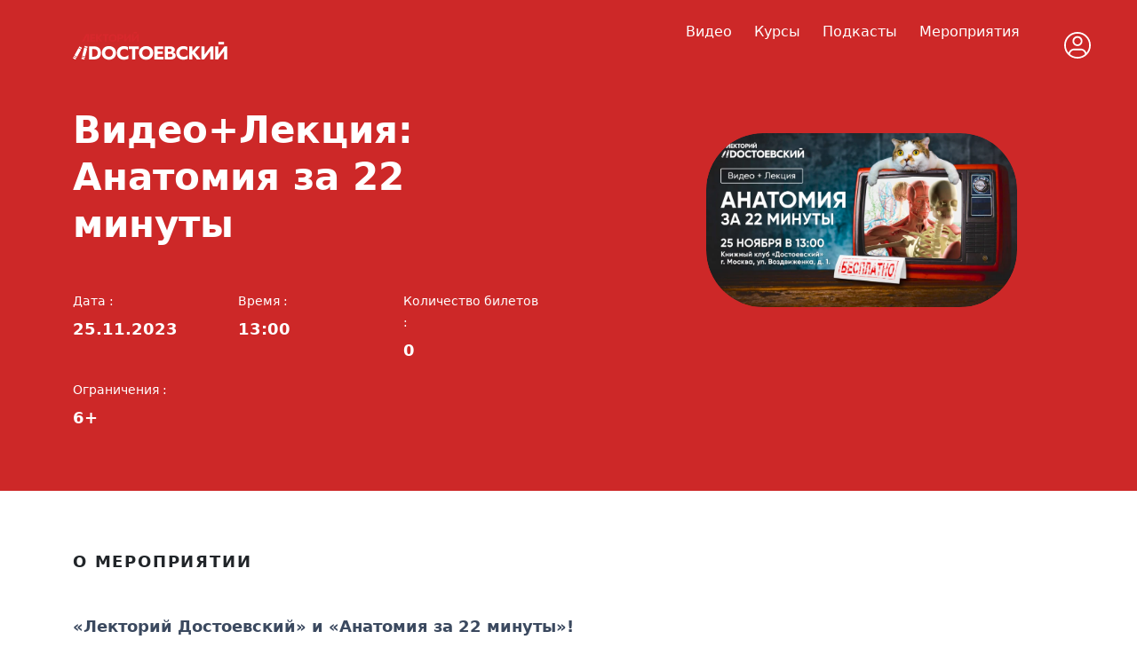

--- FILE ---
content_type: text/html; charset=UTF-8
request_url: https://dostoverno.ru/events/videolektsiya-anatomiya-za-22-minuty
body_size: 12194
content:
<!DOCTYPE html>
<html lang="ru">
<head>
    <meta charset="UTF-8">

    <title>Видео+Лекция: Анатомия за 22 минуты</title>

    <meta name="keywords" content="">
    <meta name="description" content="Лекторий «Достоевский» - образовательный портал c видео и аудио материалами. Проводим мероприятия на насущные темы. Наш телефон 8 800 777 68 29">

    <meta property="og:title" content="Видео+Лекция: Анатомия за 22 минуты"/>
    <meta property="og:description" content="Лекторий «Достоевский» - образовательный портал c видео и аудио материалами. Проводим мероприятия на насущные темы. Наш телефон 8 800 777 68 29"/>
    <meta property="og:image" content=""/>
    <meta property="og:image:width" content=""/>
    <meta property="og:image:height" content=""/>
    <meta property="og:type" content=""/>
    <meta property="og:url" content= "" />

    <meta name="csrf-token" content="8A0BAPJorlTlfwJUhW36TuGatqn65FGFIiMfPL45">

    <meta http-equiv="X-UA-Compatible" content="IE=edge">
    <meta name="viewport" content="width=device-width, initial-scale=1.0, maximum-scale=1.0">
    <link rel="preconnect" href="https://fonts.googleapis.com">
    <link rel="preconnect" href="https://fonts.gstatic.com" crossorigin>
    <link href="https://fonts.googleapis.com/css2?family=Montserrat:wght@300;400;500;600;700&amp;display=swap" rel="stylesheet">

    <link rel="shortcut icon" href="https://dostoverno.ru/favicon.ico">

                <link rel="stylesheet" href="/css/plugins.bundle.css?id=ea067f3f86008ba57e3d56e785273975">
<link rel="stylesheet" href="/css/main.min.css?id=fb3802883b653dac4466d380315e91eb">
<link rel="stylesheet" href="/css/custom.min.css?id=f520c1a7ba8078af4e2e918b30a3ad50">
<link rel="stylesheet" href="/css/bootstrap.css?id=3f10b2c226942701ce03f610c39500f9">

<link rel="preload" href="https://cdnjs.cloudflare.com/ajax/libs/fancybox/3.5.7/jquery.fancybox.min.css" as="style" onload="this.onload=null;this.rel='stylesheet'">
<noscript><link rel="stylesheet" href="https://cdnjs.cloudflare.com/ajax/libs/fancybox/3.5.7/jquery.fancybox.min.css"></noscript>
        <!--begin::Page Styles(used by this page) -->
    <link rel="stylesheet" href="https://vjs.zencdn.net/7.7.6/video-js.min.css">
    <!--end::Page Styles(used by this page) -->

            <!-- Yandex.Metrika counter -->
        <script type="text/javascript" >
            (function(m,e,t,r,i,k,a){m[i]=m[i]||function(){(m[i].a=m[i].a||[]).push(arguments)};
                m[i].l=1*new Date();k=e.createElement(t),a=e.getElementsByTagName(t)[0],k.async=1,k.src=r,a.parentNode.insertBefore(k,a)})
            (window, document, "script", "https://mc.yandex.ru/metrika/tag.js", "ym");

            ym(67583620, "init", {
                clickmap:true,
                trackLinks:true,
                accurateTrackBounce:true,
                webvisor:true
            });
        </script>
        <noscript><div><img src="https://mc.yandex.ru/watch/67583620" style="position:absolute; left:-9999px;" alt="" /></div></noscript>
        <!-- /Yandex.Metrika counter -->

        <!-- Google Tag Manager -->
        <script>(function(w,d,s,l,i){w[l]=w[l]||[];w[l].push({'gtm.start':
                    new Date().getTime(),event:'gtm.js'});var f=d.getElementsByTagName(s)[0],
                j=d.createElement(s),dl=l!='dataLayer'?'&l='+l:'';j.async=true;j.src=
                'https://www.googletagmanager.com/gtm.js?id='+i+dl;f.parentNode.insertBefore(j,f);
            })(window,document,'script','dataLayer','GTM-5NXHQBF');</script>
        <!-- End Google Tag Manager -->

    </head>
<body class="no-home">
            <!-- Google Tag Manager (noscript) -->
        <noscript><iframe src="https://www.googletagmanager.com/ns.html?id=GTM-5NXHQBF"
                          height="0" width="0" style="display:none;visibility:hidden"></iframe></noscript>
        <!-- End Google Tag Manager (noscript) -->
    <div class="wrapper">
    <!-- header-->
            <header class="js-header" id="header">
    <div class="container header">
        <div class="header__left"><a class="logo" href="https://dostoverno.ru"><img class="svg-inline img" src="https://dostoverno.ru/images/logo.svg" alt=""></a><a class="logo--mobile" href="https://dostoverno.ru"><img class="svg-inline img" src="https://dostoverno.ru/images/footer-logo.svg" alt=""></a></div>
        <div class="header__right">
            <nav class="menu">
                <ul>
                    <li><a href="https://dostoverno.ru/video">Видео</a></li>
                    <li><a href="https://dostoverno.ru/courses">Курсы</a></li>
                    <li><a href="https://dostoverno.ru/podcasts">Подкасты</a></li>
                    <li> <a href="https://dostoverno.ru/events/categories/all">Мероприятия</a></li>
                    
                </ul>
            </nav>
            <ul class="header-controls">
                
                <li class="header-controls__profile js-drop-click"><img class="svg-inline svg-primary-hover" src="https://dostoverno.ru/images/profile.svg" alt="">
                    <div class="menu-dropdown">
                                                    <a class="btn btn--outline btn--fullwidth" href="https://dostoverno.ru/login">Войти</a>
                                            </div>
                </li>
            </ul>
        </div>
    </div>
</header>
<div class="nav__toggle" id="nav-icon"><span> </span><span> </span><span></span></div>
<div class="mobile-menu">
    <div class="mobile-menu__top"><img class="svg-inline svg-primary-hover" src="https://dostoverno.ru/images/profile.svg" alt="">
                    <a class="btn btn--outline" href="https://dostoverno.ru/login">Войти</a>
            </div>

            <ul>
            <li><a href="https://dostoverno.ru/video">Видео</a></li>
            <li><a href="https://dostoverno.ru/courses">Курсы</a></li>
            <li><a href="https://dostoverno.ru/podcasts">Подкасты</a></li>
            <li> <a href="https://dostoverno.ru/events/categories/all">Мероприятия</a></li>
        </ul>
    
</div>
    
    <!-- / header-->
    <!-- content-->
    <div class="content">

        
<div class="page-header page-header--event"
     style="background-color:#cd2828;color:#ffffff"
     id="event-page"
     data-event-id="240"
     data-event-type="0"
     data-event-free=""
     data-user-name=""
     data-user-email=""
     data-user-phone=""
     data-user-id=""
>
    <div class="container">
        <div class="row">
            <div class="col-lg-12">
                <div class="page-header__row">
                    <div class="page-header__left" style="color: #ffffff!important;">
                        <h1 class="entry-title">Видео+Лекция: Анатомия за 22 минуты</h1>
                        <div class="info-block">
                            <div class="page-header__mobile">
                                <div class="event-thumb"><img src="https://ed412d66-0fd0-4e6f-8e41-d7664f37e29e.selstorage.ru/images/thumbnail/240/lp/lp2vWC49OR19VzEnKOqW3nXCXxJ8FPtAVmUVkx6k.webp" alt=""></div>
                            </div>
                            <div class="info-block__meta info-block__meta--flex">
                                <div class="info-block__col"><span>Дата :</span>
                                    <p class="dark video-date" style="color: #ffffff!important;">

                                                                                    25.11.2023
                                        
                                    </p>
                                </div>
                                <div class="info-block__col"><span>Время :</span>
                                    <p class="dark video-date" style="color: #ffffff!important;">13:00</p>
                                </div>
                                
                               
                                <div class="info-block__col"><span>Количество билетов :</span>
                                    <p class="dark video-duration" style="color: #ffffff!important;">0</p>
                                </div>
                               
                                
                                <div class="info-block__col"><span>Ограничения :</span>
                                    <p class="dark video-duration" style="color: #ffffff!important;">6+</p>
                                </div>
                               
                                                            </div>
                        </div>
                    </div>
                    <div class="page-header__right">
                        <div class="event-thumb"><img src="https://ed412d66-0fd0-4e6f-8e41-d7664f37e29e.selstorage.ru/images/cover/240/iA/iAfWY8SneN6bJ9Mas577QFYPjRUkeWR0SKgCNFHs.webp" alt=""></div>
                    </div>
                </div>
            </div>
        </div>
    </div>
</div>

<section class="single-page-desc">
    <div class="container">

        <div class="row">
                            <div class="col-lg-12">
                    <h2 class="section-header section-header--small text-transform"><span>О мероприятии</span></h2>
                </div>
            
            
            <div class="col-lg-12">
                                    <p>
                     <p><strong>«Лекторий Достоевский» и «Анатомия за 22 минуты»!&nbsp;</strong></p><p>Видео+лекция - это показ ролика + мини-лекция одного из экспертов.&nbsp;</p><p>- Что собой представляет мир нашего тела?&nbsp;<br>- Кто первым заинтересовался его изучением и делал первые в истории операции?&nbsp;<br>- Чем мы можем управлять в своем организме, а что действует вне нашего разума? Как и чему служит наука анатомия?&nbsp;</p><p>Обо всем этом узнаем из лекции и видео, посвященному знакомому-незнакомому человеческому телу.&nbsp;</p><p>Экспертом выступит, культуролог <i><strong>Юлия Милович-Шералиева</strong></i>, которая сможет ответить на возникшие вопросы после просмотра ролика.&nbsp;</p><p><strong>!!! </strong><a href="https://lektoriy-dostoevskiy.timepad.ru/event/2659632/"><strong>Мероприятие бесплатное. Оно открыто для всех желающих по предварительной регистрации по ссылке на TimePad</strong></a><strong> !!!&nbsp;</strong></p><p>Лекция состоится <strong>25 ноября в 13:00 в Книжном Dостоевский</strong> по адресу: <strong>г. Москва, ул. Воздвиженка, д. 1.</strong></p>
                    </p>
                
                                            <img src="" alt="" style="max-width: 100%">
                                </div>
        </div>

        
        <div class="row">
    </div>

        
        
        
        <style>
    canvas {
        border: 1px solid #000;
        display: block;
        margin: 20px auto;
        /*cursor: grab;*/
        /* width: 1282px;*/ /* Адаптивное по ширине */
        /*height: 100%;*/ /* Адаптивное по высоте */
    }

    #controls {
        text-align: center;
        margin: 20px;
    }

    #buy-button {
        display: block;
        margin: 20px auto;
    }

    .legend {
        width: 300px;
        margin: 20px auto;
        font-size: 16px;
    }

    .legend div {
        margin-bottom: 10px;
        display: flex;
        align-items: center;
    }

    .legend span {
        display: inline-block;
        width: 20px;
        height: 20px;
        margin-right: 10px;
    }

    svg {
        position: absolute;
    }

    .tooltip {
        position: absolute;
        display: none;
        padding: 5px;
        background-color: rgba(0, 0, 0, 0.75);
        color: white;
        border-radius: 5px;
        pointer-events: none;
        z-index: 99999999;
    }

    .selected-ticket div{
        margin-bottom: 20px;
        margin-right: 20px;
        border: 1px solid #ccc;
        padding: 10px;
        border-radius: 10px;
        background-color: rgba(234, 234, 234, 0.5);
        position: relative;
    }


    /* Класс для крестика */
    .selected-ticket .close-btn {
        position: absolute;
        top: 10px;
        right: 10px;
        width: 20px;
        height: 20px;
        cursor: pointer;
    }

    .selected-ticket .close-btn::before,
    .selected-ticket .close-btn::after {
        content: '';
        position: absolute;
        top: 0;
        left: 50%;
        width: 2px;
        height: 100%;
        background-color: #333;
    }

    .selected-ticket .close-btn::before {
        transform: translateX(-50%) rotate(45deg);
    }

    .selected-ticket .close-btn::after {
        transform: translateX(-50%) rotate(-45deg);
    }

    /* При наведении крестик изменяет цвет */
    .selected-ticket .close-btn:hover::before,
    .selected-ticket .close-btn:hover::after {
        background-color: red;
    }


    .btn-resize{
        width: 50px;
        height: 50px;
        border: none;
        font-size: 18pt;
    }
    #selected-seats .occupied div{
        background-color: rgba(255, 0, 0, 0.2);
    }
</style>
    
    


        
    </div>
</section>

<section class="books-divider"><img class="img" src="https://dostoverno.ru/images/books-divider.svg" alt=""><img class="img books-divider__mobile" src="https://dostoverno.ru/images/books-divider-mobile.svg" alt=""></section>
<section class="video-section video-section--first video-section--last">
    <div class="container">
        <div class="row">
            <div class="col-lg-12">
                <h2 class="section-header section-header--small text-transform"><span>Ближайшие мероприятия</span></h2>
            </div>
            <div class="col-lg-12">
                                    <div class="video-slider">
                                                    <div class="video-slider__item">
    <!-- event-box--><a href="https://dostoverno.ru/events/lektsiya-vladimira-medinskogo-vtorye-litsa-pravilnye-printsessy-301225">
        <div class="event-box"  style="background-color: #c09473;" >
            <div class="event-box__meta">
                <div class="date">
                                            30.12.2025 18:30
                                        </div> 
            </div>
            <div class="event-box__cover">
                <div class="event-box__overlay"> </div><img class="img" src="https://ed412d66-0fd0-4e6f-8e41-d7664f37e29e.selstorage.ru/images/thumbnail/752/S2/S24FK65KAsXkfXqfgdce1CvgfRIbyDsV2fAAkDPY.webp" alt="Лекция Владимира Мединского. &quot;Вторые&quot; лица &quot;Правильные&quot; принцессы - 30/12/25"/>
                
                
                            </div>
            <div class="event-box__content">
                <h3 class="event-box__title">Лекция Владимира Мединского. &quot;Вторые&quot; лица &quot;Правильные&quot; принцессы - 30/12/2...</h3>
            </div>
        </div></a>
    <!-- / event-box-->
</div>
                                                    <div class="video-slider__item">
    <!-- event-box--><a href="https://dostoverno.ru/events/dekabristy-v-ekaterinburge-">
        <div class="event-box"  style="background-color: #1e8282;" >
            <div class="event-box__meta">
                <div class="date">
                                            06.01.2026 12:00
                                        </div> 
            </div>
            <div class="event-box__cover">
                <div class="event-box__overlay"> </div><img class="img" src="https://ed412d66-0fd0-4e6f-8e41-d7664f37e29e.selstorage.ru/images/thumbnail/749/fE/fEf3CBP2ljbKOVLOydTXRuai5rhMmQOJAp4QSWyU.webp" alt="Декабристы в Екатеринбурге"/>
                
                
                                    <div class="event-box__label">Екатеринбург</div>
                            </div>
            <div class="event-box__content">
                <h3 class="event-box__title">Декабристы в Екатеринбурге</h3>
            </div>
        </div></a>
    <!-- / event-box-->
</div>
                                                    <div class="video-slider__item">
    <!-- event-box--><a href="https://dostoverno.ru/events/rozhdestvenskie-svyatki-v-ekaterinburge">
        <div class="event-box"  style="background-color: #1e8282;" >
            <div class="event-box__meta">
                <div class="date">
                                            09.01.2026 16:00
                                        </div> 
            </div>
            <div class="event-box__cover">
                <div class="event-box__overlay"> </div><img class="img" src="https://ed412d66-0fd0-4e6f-8e41-d7664f37e29e.selstorage.ru/images/thumbnail/699/mu/muB5yIrVkNKsNAMuuWZbKLketIYpbAt5hcruV3tU.webp" alt="Рождественские Святки в Екатеринбурге"/>
                
                
                                    <div class="event-box__label">Екатеринбург</div>
                            </div>
            <div class="event-box__content">
                <h3 class="event-box__title">Рождественские Святки в Екатеринбурге</h3>
            </div>
        </div></a>
    <!-- / event-box-->
</div>
                                                    <div class="video-slider__item">
    <!-- event-box--><a href="https://dostoverno.ru/events/lyubov-v-gorode-e">
        <div class="event-box"  style="background-color: #1e8282;" >
            <div class="event-box__meta">
                <div class="date">
                                            10.01.2026 12:00
                                        </div> 
            </div>
            <div class="event-box__cover">
                <div class="event-box__overlay"> </div><img class="img" src="https://ed412d66-0fd0-4e6f-8e41-d7664f37e29e.selstorage.ru/images/thumbnail/763/qm/qmmivFEj1uptsEuZMFRccD1Ozk2W3txgdXxbJEL0.webp" alt="Любовь в городе Е"/>
                
                
                                    <div class="event-box__label">Екатеринбург</div>
                            </div>
            <div class="event-box__content">
                <h3 class="event-box__title">Любовь в городе Е</h3>
            </div>
        </div></a>
    <!-- / event-box-->
</div>
                                                    <div class="video-slider__item">
    <!-- event-box--><a href="https://dostoverno.ru/events/religioznaya-zhivopis-i-grafika">
        <div class="event-box"  style="background-color: #1e8282;" >
            <div class="event-box__meta">
                <div class="date">
                                            11.01.2026 15:30
                                        </div> 
            </div>
            <div class="event-box__cover">
                <div class="event-box__overlay"> </div><img class="img" src="https://ed412d66-0fd0-4e6f-8e41-d7664f37e29e.selstorage.ru/images/thumbnail/753/x3/x3n56MINOzcSX0aVxLipOsOpgenPbMiWoewvJY7w.webp" alt="Религиозная живопись и графика"/>
                
                
                                    <div class="event-box__label">Нижний Новгород</div>
                            </div>
            <div class="event-box__content">
                <h3 class="event-box__title">Религиозная живопись и графика</h3>
            </div>
        </div></a>
    <!-- / event-box-->
</div>
                                                    <div class="video-slider__item">
    <!-- event-box--><a href="https://dostoverno.ru/events/dokopalis-khistianizatsiya-rusi">
        <div class="event-box"  style="background-color: #c42027;" >
            <div class="event-box__meta">
                <div class="date">
                                            11.01.2026 19:00
                                        </div> 
            </div>
            <div class="event-box__cover">
                <div class="event-box__overlay"> </div><img class="img" src="https://ed412d66-0fd0-4e6f-8e41-d7664f37e29e.selstorage.ru/images/thumbnail/748/7y/7yeL1Vd9vd8hsm7oyxkH2KI0XkNXq9fIqlnKAnLU.webp" alt="Dокопались. Христианизация Руси"/>
                
                
                                    <div class="event-box__label">Вебинар</div>
                            </div>
            <div class="event-box__content">
                <h3 class="event-box__title">Семинар &quot;Dокопались&quot;. Христианизация Руси</h3>
            </div>
        </div></a>
    <!-- / event-box-->
</div>
                                                    <div class="video-slider__item">
    <!-- event-box--><a href="https://dostoverno.ru/events/lektsiya-ekzistentsializm-kak-nayti-smysl-v-bessmyslennom-mire">
        <div class="event-box"  style="background-color: #0f192d;" >
            <div class="event-box__meta">
                <div class="date">
                                            13.01.2026 19:00
                                        </div> 
            </div>
            <div class="event-box__cover">
                <div class="event-box__overlay"> </div><img class="img" src="https://ed412d66-0fd0-4e6f-8e41-d7664f37e29e.selstorage.ru/images/thumbnail/755/9t/9tQdXtq6TS4L1VRee2nnRZAmR7y3jhREQpwCjVjL.webp" alt="Лекция. Экзистенциализм Как найти смысл в бессмысленном мире?"/>
                
                
                                    <div class="event-box__label">Москва</div>
                            </div>
            <div class="event-box__content">
                <h3 class="event-box__title">Лекция. Экзистенциализм Как найти смысл в бессмысленном мире?</h3>
            </div>
        </div></a>
    <!-- / event-box-->
</div>
                                                    <div class="video-slider__item">
    <!-- event-box--><a href="https://dostoverno.ru/events/zakrytyy-pokaz-filma-kurchatov-shchit-i-mech-kholodnoy-voyny">
        <div class="event-box"  style="background-color: #1e8282;" >
            <div class="event-box__meta">
                <div class="date">
                                            17.01.2026 12:00
                                        </div> 
            </div>
            <div class="event-box__cover">
                <div class="event-box__overlay"> </div><img class="img" src="https://ed412d66-0fd0-4e6f-8e41-d7664f37e29e.selstorage.ru/images/thumbnail/754/eS/eS3umjXBB4MlpkHGqiA8e0Q6nubqkyQvIEDCk4mC.webp" alt="Закрытый показ фильма «Курчатов. Щит и меч холодной войны»"/>
                
                
                                    <div class="event-box__label">Челябинск</div>
                            </div>
            <div class="event-box__content">
                <h3 class="event-box__title">Закрытый показ фильма «Курчатов. Щит и меч холодной войны»</h3>
            </div>
        </div></a>
    <!-- / event-box-->
</div>
                                                    <div class="video-slider__item">
    <!-- event-box--><a href="https://dostoverno.ru/events/viktor-vasnetsov-radost-pravednykh-religioznaya-zhivopis-i-grafika-2026-01-17">
        <div class="event-box"  style="background-color: #1e8282;" >
            <div class="event-box__meta">
                <div class="date">
                                            17.01.2026 16:00
                                        </div> 
            </div>
            <div class="event-box__cover">
                <div class="event-box__overlay"> </div><img class="img" src="https://ed412d66-0fd0-4e6f-8e41-d7664f37e29e.selstorage.ru/images/thumbnail/758/UV/UVUXKwqFd9B7NdYzZxySrJ0CSZncaF0z7PaPpV6a.webp" alt="Виктор Васнецов. Радость праведных. Религиозная живопись и графика"/>
                
                
                                    <div class="event-box__label">Нижний Новгород</div>
                            </div>
            <div class="event-box__content">
                <h3 class="event-box__title">Виктор Васнецов. Радость праведных. Религиозная живопись и графика</h3>
            </div>
        </div></a>
    <!-- / event-box-->
</div>
                                                    <div class="video-slider__item">
    <!-- event-box--><a href="https://dostoverno.ru/events/ekskursiya-strastnoy-bulvar-nasledie-rossii">
        <div class="event-box"  style="background-color: #0f192d;" >
            <div class="event-box__meta">
                <div class="date">
                                            18.01.2026 11:00
                                        </div> 
            </div>
            <div class="event-box__cover">
                <div class="event-box__overlay"> </div><img class="img" src="https://ed412d66-0fd0-4e6f-8e41-d7664f37e29e.selstorage.ru/images/thumbnail/737/ib/ibUMjOu0Avrwt1vQwZXVXPcTvb6CLIUUNM9CXQRM.webp" alt="Экскурсия. Страстной бульвар - наследие России"/>
                
                
                                    <div class="event-box__label">Москва</div>
                            </div>
            <div class="event-box__content">
                <h3 class="event-box__title">Экскурсия. Страстной бульвар - наследие России</h3>
            </div>
        </div></a>
    <!-- / event-box-->
</div>
                                            </div>
                            </div>
        </div>
    </div>
</section>



<div class="modal__auth-background"></div>

<div id="modal-auth" class="modal__auth">
    <button class="modal__auth-close"></button>
    <div class="modal__auth-wrapper">
        <div class="modal__auth-title">Вход</div>
        <form action="" class="modal__auth-form" id="login-form">
            
            <div class="modal__auth-column error">
                <div class="modal__auth-label">Электронная почта</div>
                <div class="modal__auth-input-wrap ">
                    <input type="text" class="modal__auth-input " name="email"  placeholder="Email">
                </div>
                
            </div>
            <div class="modal__auth-column error">
                <div class="modal__auth-label">Пароль</div>
                <div class="modal__auth-input-wrap ">
                    <input type="password" class="modal__auth-input " name="password"  placeholder="">
                </div>
                
            </div>
            <div class="modal__auth-column">
                <button class="modal__auth-submit" type="button" id="button-popup-login">Войти</button>
            </div>
            <div class="modal__auth-privacy">
                Нажимая кнопку, принимаю условия <a href="/policy">Политики конфиденциальности</a> и <a href="/dogovor-oferta">Пользовательского соглашения</a>
            </div>
        </form>
        
    </div>
</div>



        <!--  app block-->

        <div class="ah-app-block " id="ah-app-block">
            <div class="ah-app-block__close">
                <svg viewBox="0 0 17 17" xmlns="http://www.w3.org/2000/svg">
                    <path
                        d="M1.6874 15.4463C1.30776 15.0451 1.30776 14.3948 1.6874 13.9937L14.2445 0.726275C14.6241 0.325161 15.2396 0.325161 15.6193 0.726275C15.9989 1.12739 15.9989 1.77773 15.6193 2.17884L3.06219 15.4463C2.68255 15.8474 2.06704 15.8474 1.6874 15.4463Z" />
                    <path
                        d="M1.52391 0.726282C1.90355 0.325168 2.51906 0.325168 2.8987 0.726282L15.4558 13.9937C15.8354 14.3948 15.8354 15.0451 15.4558 15.4463C15.0761 15.8474 14.4606 15.8474 14.081 15.4463L1.52391 2.17885C1.14427 1.77773 1.14427 1.1274 1.52391 0.726282Z" />
                </svg>
            </div>
            <div class="ah-app-block__body">
                <div class="ah-app-block__img">
                    <img src="https://dostoverno.ru/images/icon_1.png" alt="#" />
                </div>
                <div class="ah-app-block__box">
                    <div class="ah-app-block__title">
                        Скачайте наше приложение
                    </div>
                    <div class="ah-app-block__text">

                    </div>
                    <div class="ah-app-block__grade">
                        <svg viewBox="0 0 16 15" xmlns="http://www.w3.org/2000/svg">
                            <path
                                d="M8.00005 0L9.88097 5.41115L15.6085 5.52786L11.0434 8.98885L12.7023 14.4721L8.00005 11.2L3.29777 14.4721L4.95667 8.98885L0.391602 5.52786L6.11914 5.41115L8.00005 0Z" />
                        </svg>
                        <svg viewBox="0 0 16 15" xmlns="http://www.w3.org/2000/svg">
                            <path
                                d="M8.00005 0L9.88097 5.41115L15.6085 5.52786L11.0434 8.98885L12.7023 14.4721L8.00005 11.2L3.29777 14.4721L4.95667 8.98885L0.391602 5.52786L6.11914 5.41115L8.00005 0Z" />
                        </svg>
                        <svg viewBox="0 0 16 15" xmlns="http://www.w3.org/2000/svg">
                            <path
                                d="M8.00005 0L9.88097 5.41115L15.6085 5.52786L11.0434 8.98885L12.7023 14.4721L8.00005 11.2L3.29777 14.4721L4.95667 8.98885L0.391602 5.52786L6.11914 5.41115L8.00005 0Z" />
                        </svg>
                        <svg viewBox="0 0 16 15" xmlns="http://www.w3.org/2000/svg">
                            <path
                                d="M8.00005 0L9.88097 5.41115L15.6085 5.52786L11.0434 8.98885L12.7023 14.4721L8.00005 11.2L3.29777 14.4721L4.95667 8.98885L0.391602 5.52786L6.11914 5.41115L8.00005 0Z" />
                        </svg>
                        <svg viewBox="0 0 16 15" xmlns="http://www.w3.org/2000/svg">
                            <path
                                d="M8.00005 0L9.88097 5.41115L15.6085 5.52786L11.0434 8.98885L12.7023 14.4721L8.00005 11.2L3.29777 14.4721L4.95667 8.98885L0.391602 5.52786L6.11914 5.41115L8.00005 0Z" />
                        </svg>
                    </div>
                </div>
            </div>
            <div class="ah-app-block__btn">
                <a class="btn-main btn-main--small" id="mobile-app-link" href="javascript:;" target="_blank">Открыть</a>
            </div>
        </div>

        <!-- / app block-->

    </div>
    <!-- / content-->
    <!-- footer-->
            <footer class="footer">
    <div class="footer__logo"> <img class="img" src="https://dostoverno.ru/images/footer-logo.svg" alt=""></div>
    <ul class="footer__menu">

        <li><a href="https://dostoverno.ru/video">Видео</a></li>
        <li><a href="https://dostoverno.ru/courses">Курсы</a></li>
        <li><a href="https://dostoverno.ru/podcasts/categories/all">Подкасты</a></li>
        <li> <a href="https://dostoverno.ru/events/categories/all">Мероприятия</a></li>

    </ul>
    <div class="footer__row">
        <div class="footer__menu-row">
            <ul class="footer__menu footer__menu--dblock">
                
                <li> <a href="/about">О лектории</a></li>
                <li> <a href="/news">Новости</a></li>
                <li> <a href="/editorial-office">Редакция</a></li>
                <li> <a href="/klub-russkaya-istoriya">Клуб РИ</a></li>
            </ul>
            <ul class="footer__menu footer__menu--dblock">
                <li> <a href="/svedeniya-ob-obrazovatelnoy-organizatsii">Сведения о ДПО</a></li>
               
                <li> <a href="/requisites">Наши реквизиты</a></li>
                <li> <a href="/founders">Учредители</a></li>
                <li> <a href="/contacts">Контакты</a></li>

            </ul>
        </div>
    </div>
    <div class="footer__row footer__row--last">
        <ul class="social">
            <li> <a href="https://vk.com/lectorydostoevsky" target="_blank"><img class="svg-inline" src="https://dostoverno.ru/images/vk.svg" alt=""></a></li>
            
            <li> <a href="https://www.youtube.com/channel/UCtsCAuG4sK9had2F-nnUfyA" target="_blank"><img class="svg-inline" src="https://dostoverno.ru/images/youtube.svg" alt=""></a></li>
            <li> <a href="https://t.me/dostoevsky_fm_dostoverno" target="_blank"><img class="svg-inline" src="https://dostoverno.ru/images/telegram_logo.svg" alt=""></a></li>
            <li> <a href="https://dzen.ru/lectorydostoevsky" target="_blank"><img class="svg-inline" src="https://dostoverno.ru/images/zen_logo.svg" alt=""></a></li>

        </ul>
    </div>
    
    <div class="footer-bottom">
        <div class="container">
            <div class="footer-bottom__inner" style="display: block">
                <div class="copyrights">АНО "Современный лекторий" 2021&mdash;2025 &copy;. Все права защищены</div><a class="privacy" href="/policy">Политика конфиденциальности </a>  <a class="privacy" href="/terms-of-use"> Соглашение об использовании материалов и сервисов сайта</a>
            </div>
        </div>
    </div>
</footer>
        <!-- / footer-->
    <!-- / content-->
    <!-- modal-->
    <div id="modal-search" style="display:none">
        <div class="modal-wrapper">
            <div class="js-header" id="header">
                <div class="container header">
                    <div class="header__left"><a class="logo" href="#"><img class="img" src="https://dostoverno.ru/images/logo.svg" alt=""></a><a class="logo--mobile" href="#"><img class="svg-inline img" src="https://dostoverno.ru/images/footer-logo.svg" alt=""></a></div>
                </div>
            </div>
            <div class="modal__content">
                <div class="container">
                    <div class="form-search-block">
                        <div class="form-search">
                            <form>
                                <button type="submit"><img src="https://dostoverno.ru/images/search-icon-input.svg" alt=""></button>
                                <input class="input-close" type="text" placeholder="Введите фразу"><img class="search-close" src="https://dostoverno.ru/images/close-icon.svg" alt="">
                            </form>
                        </div>
                    </div>
                    <div class="search-content">
                        <div class="row">
                            <div class="col-lg-12">
                                <!-- result-box-->
                                <div class="result-box">
                                    <div class="result-box__meta">Иванов Иван</div>
                                    <h3 class="result-box__title">Название очень интересной лекции по истории Российского государства</h3>
                                    <div class="result__text"><p>Федор Михайлович Достоевский и Лев Николаевич Толстой жили и творили в одно время. Их роднила мечта о всемирном братстве, основанном на христианских <strong>принципах</strong> Они оба пытались изменить ...</div>
                                </div>
                                <!-- / result-box-->
                                <!-- result-box-->
                                <div class="result-box">
                                    <div class="result-box__meta">Иванов Иван</div>
                                    <h3 class="result-box__title">Название очень интересной лекции по истории Российского государства</h3>
                                    <div class="result__text"><p>Федор Михайлович Достоевский и Лев Николаевич Толстой жили и творили в одно время. Их роднила мечта о всемирном братстве, основанном на христианских <strong>принципах</strong> Они оба пытались изменить ...</div>
                                </div>
                                <!-- / result-box-->
                                <!-- result-box-->
                                <div class="result-box">
                                    <div class="result-box__meta">Иванов Иван</div>
                                    <h3 class="result-box__title">Название очень интересной лекции по истории Российского государства</h3>
                                    <div class="result__text"><p>Федор Михайлович Достоевский и Лев Николаевич Толстой жили и творили в одно время. Их роднила мечта о всемирном братстве, основанном на христианских <strong>принципах</strong> Они оба пытались изменить ...</div>
                                </div>
                                <!-- / result-box-->
                                <!-- result-box-->
                                <div class="result-box">
                                    <div class="result-box__meta">Иванов Иван</div>
                                    <h3 class="result-box__title">Название очень интересной лекции по истории Российского государства</h3>
                                    <div class="result__text"><p>Федор Михайлович Достоевский и Лев Николаевич Толстой жили и творили в одно время. Их роднила мечта о всемирном братстве, основанном на христианских <strong>принципах</strong> Они оба пытались изменить ...</div>
                                </div>
                                <!-- / result-box-->
                                <!-- result-box-->
                                <div class="result-box">
                                    <div class="result-box__meta">Иванов Иван</div>
                                    <h3 class="result-box__title">Название очень интересной лекции по истории Российского государства</h3>
                                    <div class="result__text"><p>Федор Михайлович Достоевский и Лев Николаевич Толстой жили и творили в одно время. Их роднила мечта о всемирном братстве, основанном на христианских <strong>принципах</strong> Они оба пытались изменить ...</div>
                                </div>
                                <!-- / result-box-->
                                <!-- result-box-->
                                <div class="result-box">
                                    <div class="result-box__meta">Иванов Иван</div>
                                    <h3 class="result-box__title">Название очень интересной лекции по истории Российского государства</h3>
                                    <div class="result__text"><p>Федор Михайлович Достоевский и Лев Николаевич Толстой жили и творили в одно время. Их роднила мечта о всемирном братстве, основанном на христианских <strong>принципах</strong> Они оба пытались изменить ...</div>
                                </div>
                                <!-- / result-box-->
                            </div>
                        </div>
                    </div>
                </div>
            </div>
        </div>
    </div>
    <div id="modal-filter" style="display:none">
        <div class="modal-wrapper">
            <div class="js-header" id="header">
                <div class="container header">
                    <div class="header__left"><a class="logo" href="#"><img class="img" src="https://dostoverno.ru/images/logo.svg" alt=""></a><a class="logo--mobile" href="#"><img class="svg-inline img" src="https://dostoverno.ru/images/footer-logo.svg" alt=""></a></div>
                </div>
            </div>
            <div class="modal__filter">
                <div class="container">
                    <h2 class="filter-title">Фильтры</h2>
                    <h3 class="filter-subtitle">Тип видео</h3>
                    <ul class="filter">
                        <li class="filter-control-modal" data-filter="video"><span>Видео</span>
                            <div class="filter-close"><img class="svg-inline" src="https://dostoverno.ru/images/filter-close.svg" alt=""></div>
                        </li>
                        <li class="filter-control-modal" data-filter="audio"><span>Аудио</span>
                            <div class="filter-close"><img class="svg-inline" src="https://dostoverno.ru/images/filter-close.svg" alt=""></div>
                        </li>
                    </ul>
                    <h3 class="filter-subtitle">Длительность</h3>
                    <ul class="filter">
                        <li class="filter-control-modal" data-filter="0-15"><span>0 - 15 мин</span>
                            <div class="filter-close"><img class="svg-inline" src="https://dostoverno.ru/images/filter-close.svg" alt=""></div>
                        </li>
                        <li class="filter-control-modal" data-filter="15-30"><span>15 - 30 мин</span>
                            <div class="filter-close"><img class="svg-inline" src="https://dostoverno.ru/images/filter-close.svg" alt=""></div>
                        </li>
                        <li class="filter-control-modal" data-filter="30-60"><span>30 - 60 мин</span>
                            <div class="filter-close"><img class="svg-inline" src="https://dostoverno.ru/images/filter-close.svg" alt=""></div>
                        </li>
                        <li class="filter-control-modal" data-filter="60+"><span>60+ мин</span>
                            <div class="filter-close"><img class="svg-inline" src="https://dostoverno.ru/images/filter-close.svg" alt=""></div>
                        </li>
                    </ul><a class="btn btn--outline modal-filter-close">Применить</a>
                </div>
            </div>
        </div>
    </div>
    <!-- / modal-->
    <div id="upbutton"></div>
</div>


    <div class="offcanvas offcanvas-end auth " tabindex="-1" id="auth-canvas" aria-labelledby="auth-canvas-label">
    <div class="offcanvas-header d-flex justify-content-center">
        <h5 class="offcanvas-title my-3" id="auth-canvas-label">
            <img src="https://dostoverno.ru/images/logo.svg" alt="logo">
        </h5>
        
        <button type="button" class="btn-close" data-bs-dismiss="offcanvas" aria-label="Close" style="position: absolute;right: 36px;top: 23px;"></button>
    </div>
    <div class="offcanvas-body  mx-lg-5">

        

        <div class="row nav nav-pills mb-5 g-0" id="pills-tab" role="tablist">
            <div class="col-6"><button style="width: 100%" class="nav-link active py-3" id="pills-home-tab" data-bs-toggle="pill" data-bs-target="#pills-home" type="button" role="tab" aria-controls="pills-home" aria-selected="true">Вход</button></div>
            <div class="col-6"><button style="width: 100%" class="nav-link py-3" id="pills-profile-tab" data-bs-toggle="pill" data-bs-target="#pills-profile" type="button" role="tab" aria-controls="pills-profile" aria-selected="false">Регистрация</button></div>
        </div>


        <div class="tab-content" id="pills-tabContent">
            <div class="tab-pane fade show active" id="pills-home" role="tabpanel" aria-labelledby="pills-home-tab" tabindex="0">


                <div class="alert alert-warning alert-login d-none" role="alert">
                    Логин или пароль не верные
                </div>

                <form class="row g-3-5 mb-4" id="login-form">
                    <div class="col-12 form-validate">
                        <label for="login_email" class="form-label">Адрес электронной почты</label>
                        <input type="email" required class="form-control form-control-lg " name="email" id="login_email" placeholder="Введите адрес электронной почты">
                        <div class="invalid-feedback"></div>
                    </div>
                    <div class="col-12 form-validate">
                        <div class="d-flex justify-content-between align-items-center">
                            <label for="password" class="form-label">Пароль</label>
                            <a href="https://dostoverno.ru/forgot-password" target="_blank" style="margin-bottom: 1.5rem;">Забыли пароль?</a>
                        </div>
                        
                        <input type="password" required class="form-control form-control-lg" name="password" id="password" placeholder="Введите пароль">
                        <div class="invalid-feedback">Поле не может быть пустым</div>
                    </div>
                    <div class="col-lg-12 d-flex justify-content-center">

                        <button class="btn btn-lg btn-outline-primary px-5 button-popup-login  d-flex align-items-center justify-content-center" type="button">
                            <div class="d-none align-items-center me-2 auth-spinner">
                                <span class="spinner-border spinner-border-sm" role="status" aria-hidden="true"></span>
                            </div>
                            <span class="button-order-text">Войти</span>
                        </button>


                        
                    </div>
                    <div class="col-lg-12 px-5">
                        <p class="text-center text-secondary fw-light" style="font-size: 0.8rem">
                            Авторизуясь или регистрируясь, вы соглашаетесь с <a href="#" class="text-primary">правилами пользования сайтом</a> и даете согласие на
                            <a href="#" class="text-primary">обработку персональных данных</a>.
                        </p>
                    </div>
                </form>

            </div>
            <div class="tab-pane fade" id="pills-profile" role="tabpanel" aria-labelledby="pills-profile-tab" tabindex="0">
                <div class="alert alert-warning alert-register d-none" role="alert">
                    Предоставленные данные содержат ошибку. Пожалуйста, проверьте правильность заполнения формы регистрации.
                </div>
                <form class="row g-3-5 mb-4" id="register-form">
                    <div class="col-12 form-validate">
                        <label for="first_name" class="form-label">Имя *</label>
                        <input type="text" required class="form-control form-control-lg" name="first_name" id="first_name" placeholder="Введите ваше имя">
                        <div class="invalid-feedback"></div>
                    </div>
                    <div class="col-12 form-validate">
                        <label for="last_name" class="form-label">Фамилия</label>
                        <input type="text"  class="form-control form-control-lg" name="last_name" id="last_name" placeholder="Введите вашу фамилию">
                        <div class="invalid-feedback"></div>
                    </div>

                    <div class="col-12 form-validate">
                        <label for="email" class="form-label">Адрес электронной почты *</label>
                        <input type="email" required class="form-control form-control-lg" name="email" id="email" placeholder="Введите адрес электронной почты">
                        <div class="invalid-feedback"></div>
                    </div>

                    <div class="col-lg-12 form-validate">
                        <label for="phone" class="form-label">Телефон</label>
                        <input type="text" class="form-control form-control-lg" name="phone" id="register_phone" placeholder="+7 (___)-___-__-__">
                        <div class="invalid-feedback"></div>
                    </div>

                    <div class="col-lg-12 d-flex justify-content-center">
                        <button class="btn btn-lg btn-outline-primary px-5 button-popup-register  d-flex align-items-center justify-content-center" type="button">
                            <div class="d-none align-items-center me-2 auth-spinner">
                                <span class="spinner-border spinner-border-sm" role="status" aria-hidden="true"></span>
                            </div>
                            <span class="button-order-text">Зарегистрироваться</span>
                        </button>

                        
                    </div>

                    <div class="col-lg-12 px-5">
                        <p class="text-center text-secondary fw-light" style="font-size: 0.8rem">
                            Авторизуясь или регистрируясь, вы соглашаетесь с <a href="#" class="text-primary">правилами пользования сайтом</a> и даете согласие на
                            <a href="#" class="text-primary">обработку персональных данных</a>.
                        </p>
                    </div>
                </form>

            </div>
        </div>



    </div>
</div>

        <script src="/js/mobile-banner.min.js?id=e8a9cdbf2e06ca480ec6f530d73c2f49"></script>

<script src="/js/plugins.bundle.js?id=44cb1670ab32a1d5d577abcbc1a45838"></script>
<script src="/js/bootstrap.js?id=b47918583d6efae656aa29ef3cfcafc4"></script>
<script src="/js/components/init.js?id=c9679ef194ca1caf730614502ce8428d" ></script>
<script src="https://cdnjs.cloudflare.com/ajax/libs/fancybox/3.5.7/jquery.fancybox.min.js" ></script>
<script src="/js/main.min.js?id=bf768b69f237a39708a21333c10e1c2d"></script>
<script src="/js/pages/auth.js?id=5c45aa54435064f1a24ace68aa3e8396"></script>
    <!--begin::Page Scripts(used by this page) -->
    <script src="https://cdnjs.cloudflare.com/ajax/libs/video.js/7.7.6/video.min.js"></script>
    <script src="https://cdnjs.cloudflare.com/ajax/libs/videojs-youtube/2.6.0/Youtube.min.js"></script>
    <script src="//cdnjs.cloudflare.com/ajax/libs/validate.js/0.13.1/validate.min.js"></script>
   
    <script src="/js/pages/events/show.js?id=44e2b498f88d1b447afcc68babd22ca9"></script>
    <script src="/js/pages/events/seat-tickets.js?id=e84e19365de580fe831b5b007d2338db"></script>
    <!--end::Page Scripts(used by this page) -->

</body>
</html>


--- FILE ---
content_type: text/css
request_url: https://dostoverno.ru/css/main.min.css?id=fb3802883b653dac4466d380315e91eb
body_size: 98534
content:
@charset "UTF-8";
/*! normalize.css v8.0.1 | MIT License | github.com/necolas/normalize.css */html{-webkit-text-size-adjust:100%;line-height:1.15}main{display:block}h1{font-size:2em;margin:.67em 0}hr{box-sizing:content-box;height:0;overflow:visible}pre{font-family:monospace,monospace;font-size:1em}a{background-color:transparent}abbr[title]{border-bottom:none;text-decoration:underline;-webkit-text-decoration:underline dotted;text-decoration:underline dotted}b,strong{font-weight:bolder}code,kbd,samp{font-family:monospace,monospace;font-size:1em}small{font-size:80%}sub,sup{font-size:75%;line-height:0;position:relative;vertical-align:baseline}sub{bottom:-.25em}sup{top:-.5em}img{border-style:none}button,input,optgroup,select,textarea{font-family:inherit;font-size:100%;line-height:1.15;margin:0}button,input{overflow:visible}button,select{text-transform:none}[type=button],[type=reset],[type=submit],button{-webkit-appearance:button}[type=button]::-moz-focus-inner,[type=reset]::-moz-focus-inner,[type=submit]::-moz-focus-inner,button::-moz-focus-inner{border-style:none;padding:0}[type=button]:-moz-focusring,[type=reset]:-moz-focusring,[type=submit]:-moz-focusring,button:-moz-focusring{outline:1px dotted ButtonText}fieldset{padding:.35em .75em .625em}legend{box-sizing:border-box;color:inherit;display:table;max-width:100%;padding:0;white-space:normal}progress{vertical-align:baseline}textarea{overflow:auto}[type=checkbox],[type=radio]{box-sizing:border-box;padding:0}[type=number]::-webkit-inner-spin-button,[type=number]::-webkit-outer-spin-button{height:auto}[type=search]{-webkit-appearance:textfield;outline-offset:-2px}[type=search]::-webkit-search-decoration{-webkit-appearance:none}::-webkit-file-upload-button{-webkit-appearance:button;font:inherit}details{display:block}summary{display:list-item}[hidden],template{display:none}.slick-slider{-webkit-touch-callout:none;-webkit-tap-highlight-color:transparent;box-sizing:border-box;touch-action:pan-y;-webkit-user-select:none;-moz-user-select:none;user-select:none;-khtml-user-select:none}.slick-list,.slick-slider{display:block;position:relative}.slick-list{margin:0;overflow:hidden;padding:0}.slick-list:focus{outline:none}.slick-list.dragging{cursor:pointer;cursor:hand}.slick-slider .slick-list,.slick-slider .slick-track{transform:translateZ(0)}.slick-track{display:block;left:0;margin-left:auto;margin-right:auto;position:relative;top:0}.slick-track:after,.slick-track:before{content:"";display:table}.slick-track:after{clear:both}.slick-loading .slick-track{visibility:hidden}.slick-slide{display:none;float:left;height:100%;min-height:1px}[dir=rtl] .slick-slide{float:right}.slick-slide img{display:block}.slick-slide.slick-loading img{display:none}.slick-slide.dragging img{pointer-events:none}.slick-initialized .slick-slide{display:block}.slick-loading .slick-slide{visibility:hidden}.slick-vertical .slick-slide{border:1px solid transparent;display:block;height:auto}.slick-arrow.slick-hidden{display:none}@font-face{font-family:swiper-icons;font-style:normal;font-weight:400;src:url("data:application/font-woff;charset=utf-8;base64, [base64]//wADZ2x5ZgAAAywAAADMAAAD2MHtryVoZWFkAAABbAAAADAAAAA2E2+eoWhoZWEAAAGcAAAAHwAAACQC9gDzaG10eAAAAigAAAAZAAAArgJkABFsb2NhAAAC0AAAAFoAAABaFQAUGG1heHAAAAG8AAAAHwAAACAAcABAbmFtZQAAA/gAAAE5AAACXvFdBwlwb3N0AAAFNAAAAGIAAACE5s74hXjaY2BkYGAAYpf5Hu/j+W2+MnAzMYDAzaX6QjD6/4//Bxj5GA8AuRwMYGkAPywL13jaY2BkYGA88P8Agx4j+/8fQDYfA1AEBWgDAIB2BOoAeNpjYGRgYNBh4GdgYgABEMnIABJzYNADCQAACWgAsQB42mNgYfzCOIGBlYGB0YcxjYGBwR1Kf2WQZGhhYGBiYGVmgAFGBiQQkOaawtDAoMBQxXjg/wEGPcYDDA4wNUA2CCgwsAAAO4EL6gAAeNpj2M0gyAACqxgGNWBkZ2D4/wMA+xkDdgAAAHjaY2BgYGaAYBkGRgYQiAHyGMF8FgYHIM3DwMHABGQrMOgyWDLEM1T9/w8UBfEMgLzE////P/5//f/V/xv+r4eaAAeMbAxwIUYmIMHEgKYAYjUcsDAwsLKxc3BycfPw8jEQA/[base64]/uznmfPFBNODM2K7MTQ45YEAZqGP81AmGGcF3iPqOop0r1SPTaTbVkfUe4HXj97wYE+yNwWYxwWu4v1ugWHgo3S1XdZEVqWM7ET0cfnLGxWfkgR42o2PvWrDMBSFj/IHLaF0zKjRgdiVMwScNRAoWUoH78Y2icB/yIY09An6AH2Bdu/UB+yxopYshQiEvnvu0dURgDt8QeC8PDw7Fpji3fEA4z/PEJ6YOB5hKh4dj3EvXhxPqH/SKUY3rJ7srZ4FZnh1PMAtPhwP6fl2PMJMPDgeQ4rY8YT6Gzao0eAEA409DuggmTnFnOcSCiEiLMgxCiTI6Cq5DZUd3Qmp10vO0LaLTd2cjN4fOumlc7lUYbSQcZFkutRG7g6JKZKy0RmdLY680CDnEJ+UMkpFFe1RN7nxdVpXrC4aTtnaurOnYercZg2YVmLN/d/gczfEimrE/fs/bOuq29Zmn8tloORaXgZgGa78yO9/cnXm2BpaGvq25Dv9S4E9+5SIc9PqupJKhYFSSl47+Qcr1mYNAAAAeNptw0cKwkAAAMDZJA8Q7OUJvkLsPfZ6zFVERPy8qHh2YER+3i/BP83vIBLLySsoKimrqKqpa2hp6+jq6RsYGhmbmJqZSy0sraxtbO3sHRydnEMU4uR6yx7JJXveP7WrDycAAAAAAAH//wACeNpjYGRgYOABYhkgZgJCZgZNBkYGLQZtIJsFLMYAAAw3ALgAeNolizEKgDAQBCchRbC2sFER0YD6qVQiBCv/H9ezGI6Z5XBAw8CBK/m5iQQVauVbXLnOrMZv2oLdKFa8Pjuru2hJzGabmOSLzNMzvutpB3N42mNgZGBg4GKQYzBhYMxJLMlj4GBgAYow/P/PAJJhLM6sSoWKfWCAAwDAjgbRAAB42mNgYGBkAIIbCZo5IPrmUn0hGA0AO8EFTQAA")}:root{--swiper-theme-color:#007aff}.swiper{list-style:none;margin-left:auto;margin-right:auto;overflow:hidden;padding:0;position:relative;z-index:1}.swiper-vertical>.swiper-wrapper{flex-direction:column}.swiper-wrapper{box-sizing:content-box;display:flex;height:100%;position:relative;transition-property:transform;width:100%;z-index:1}.swiper-android .swiper-slide,.swiper-wrapper{transform:translateZ(0)}.swiper-pointer-events{touch-action:pan-y}.swiper-pointer-events.swiper-vertical{touch-action:pan-x}.swiper-slide{flex-shrink:0;height:100%;position:relative;transition-property:transform;width:100%}.swiper-slide-invisible-blank{visibility:hidden}.swiper-autoheight,.swiper-autoheight .swiper-slide{height:auto}.swiper-autoheight .swiper-wrapper{align-items:flex-start;transition-property:transform,height}.swiper-3d,.swiper-3d.swiper-css-mode .swiper-wrapper{perspective:1200px}.swiper-3d .swiper-cube-shadow,.swiper-3d .swiper-slide,.swiper-3d .swiper-slide-shadow,.swiper-3d .swiper-slide-shadow-bottom,.swiper-3d .swiper-slide-shadow-left,.swiper-3d .swiper-slide-shadow-right,.swiper-3d .swiper-slide-shadow-top,.swiper-3d .swiper-wrapper{transform-style:preserve-3d}.swiper-3d .swiper-slide-shadow,.swiper-3d .swiper-slide-shadow-bottom,.swiper-3d .swiper-slide-shadow-left,.swiper-3d .swiper-slide-shadow-right,.swiper-3d .swiper-slide-shadow-top{height:100%;left:0;pointer-events:none;position:absolute;top:0;width:100%;z-index:10}.swiper-3d .swiper-slide-shadow{background:rgba(0,0,0,.15)}.swiper-3d .swiper-slide-shadow-left{background-image:linear-gradient(270deg,rgba(0,0,0,.5),transparent)}.swiper-3d .swiper-slide-shadow-right{background-image:linear-gradient(90deg,rgba(0,0,0,.5),transparent)}.swiper-3d .swiper-slide-shadow-top{background-image:linear-gradient(0deg,rgba(0,0,0,.5),transparent)}.swiper-3d .swiper-slide-shadow-bottom{background-image:linear-gradient(180deg,rgba(0,0,0,.5),transparent)}.swiper-css-mode>.swiper-wrapper{-ms-overflow-style:none;overflow:auto;scrollbar-width:none}.swiper-css-mode>.swiper-wrapper::-webkit-scrollbar{display:none}.swiper-css-mode>.swiper-wrapper>.swiper-slide{scroll-snap-align:start start}.swiper-horizontal.swiper-css-mode>.swiper-wrapper{scroll-snap-type:x mandatory}.swiper-vertical.swiper-css-mode>.swiper-wrapper{scroll-snap-type:y mandatory}.swiper-centered>.swiper-wrapper:before{content:"";flex-shrink:0;order:9999}.swiper-centered.swiper-horizontal>.swiper-wrapper>.swiper-slide:first-child{margin-inline-start:var(--swiper-centered-offset-before)}.swiper-centered.swiper-horizontal>.swiper-wrapper:before{height:100%;min-height:1px;width:var(--swiper-centered-offset-after)}.swiper-centered.swiper-vertical>.swiper-wrapper>.swiper-slide:first-child{margin-block-start:var(--swiper-centered-offset-before)}.swiper-centered.swiper-vertical>.swiper-wrapper:before{height:var(--swiper-centered-offset-after);min-width:1px;width:100%}.swiper-centered>.swiper-wrapper>.swiper-slide{scroll-snap-align:center center}.swiper-virtual.swiper-css-mode .swiper-wrapper:after{content:"";left:0;pointer-events:none;position:absolute;top:0}.swiper-virtual.swiper-css-mode.swiper-horizontal .swiper-wrapper:after{height:1px;width:var(--swiper-virtual-size)}.swiper-virtual.swiper-css-mode.swiper-vertical .swiper-wrapper:after{height:var(--swiper-virtual-size);width:1px}:root{--swiper-navigation-size:44px}.swiper-button-next,.swiper-button-prev{align-items:center;color:var(--swiper-navigation-color,var(--swiper-theme-color));cursor:pointer;display:flex;height:var(--swiper-navigation-size);justify-content:center;margin-top:calc(0px - var(--swiper-navigation-size)/2);position:absolute;top:50%;width:calc(var(--swiper-navigation-size)/44*27);z-index:10}.swiper-button-next.swiper-button-disabled,.swiper-button-prev.swiper-button-disabled{cursor:auto;opacity:.35;pointer-events:none}.swiper-button-next:after,.swiper-button-prev:after{font-family:swiper-icons;font-size:var(--swiper-navigation-size);font-variant:normal;letter-spacing:0;line-height:1;text-transform:none!important;text-transform:none}.swiper-button-prev,.swiper-rtl .swiper-button-next{left:10px;right:auto}.swiper-button-prev:after,.swiper-rtl .swiper-button-next:after{content:"prev"}.swiper-button-next,.swiper-rtl .swiper-button-prev{left:auto;right:10px}.swiper-button-next:after,.swiper-rtl .swiper-button-prev:after{content:"next"}.swiper-button-lock{display:none}.swiper-pagination{position:absolute;text-align:center;transform:translateZ(0);transition:opacity .3s;z-index:10}.swiper-pagination.swiper-pagination-hidden{opacity:0}.swiper-horizontal>.swiper-pagination-bullets,.swiper-pagination-bullets.swiper-pagination-horizontal,.swiper-pagination-custom,.swiper-pagination-fraction{bottom:10px;left:0;width:100%}.swiper-pagination-bullets-dynamic{font-size:0;overflow:hidden}.swiper-pagination-bullets-dynamic .swiper-pagination-bullet{position:relative;transform:scale(.33)}.swiper-pagination-bullets-dynamic .swiper-pagination-bullet-active,.swiper-pagination-bullets-dynamic .swiper-pagination-bullet-active-main{transform:scale(1)}.swiper-pagination-bullets-dynamic .swiper-pagination-bullet-active-prev{transform:scale(.66)}.swiper-pagination-bullets-dynamic .swiper-pagination-bullet-active-prev-prev{transform:scale(.33)}.swiper-pagination-bullets-dynamic .swiper-pagination-bullet-active-next{transform:scale(.66)}.swiper-pagination-bullets-dynamic .swiper-pagination-bullet-active-next-next{transform:scale(.33)}.swiper-pagination-bullet{background:var(--swiper-pagination-bullet-inactive-color,#000);border-radius:50%;display:inline-block;height:var(--swiper-pagination-bullet-height,var(--swiper-pagination-bullet-size,8px));opacity:var(--swiper-pagination-bullet-inactive-opacity,.2);width:var(--swiper-pagination-bullet-width,var(--swiper-pagination-bullet-size,8px))}button.swiper-pagination-bullet{-webkit-appearance:none;-moz-appearance:none;appearance:none;border:none;box-shadow:none;margin:0;padding:0}.swiper-pagination-clickable .swiper-pagination-bullet{cursor:pointer}.swiper-pagination-bullet:only-child{display:none!important}.swiper-pagination-bullet-active{background:var(--swiper-pagination-color,var(--swiper-theme-color));opacity:var(--swiper-pagination-bullet-opacity,1)}.swiper-pagination-vertical.swiper-pagination-bullets,.swiper-vertical>.swiper-pagination-bullets{right:10px;top:50%;transform:translate3d(0,-50%,0)}.swiper-pagination-vertical.swiper-pagination-bullets .swiper-pagination-bullet,.swiper-vertical>.swiper-pagination-bullets .swiper-pagination-bullet{display:block;margin:var(--swiper-pagination-bullet-vertical-gap,6px) 0}.swiper-pagination-vertical.swiper-pagination-bullets.swiper-pagination-bullets-dynamic,.swiper-vertical>.swiper-pagination-bullets.swiper-pagination-bullets-dynamic{top:50%;transform:translateY(-50%);width:8px}.swiper-pagination-vertical.swiper-pagination-bullets.swiper-pagination-bullets-dynamic .swiper-pagination-bullet,.swiper-vertical>.swiper-pagination-bullets.swiper-pagination-bullets-dynamic .swiper-pagination-bullet{display:inline-block;transition:transform .2s,top .2s}.swiper-horizontal>.swiper-pagination-bullets .swiper-pagination-bullet,.swiper-pagination-horizontal.swiper-pagination-bullets .swiper-pagination-bullet{margin:0 var(--swiper-pagination-bullet-horizontal-gap,4px)}.swiper-horizontal>.swiper-pagination-bullets.swiper-pagination-bullets-dynamic,.swiper-pagination-horizontal.swiper-pagination-bullets.swiper-pagination-bullets-dynamic{left:50%;transform:translateX(-50%);white-space:nowrap}.swiper-horizontal>.swiper-pagination-bullets.swiper-pagination-bullets-dynamic .swiper-pagination-bullet,.swiper-pagination-horizontal.swiper-pagination-bullets.swiper-pagination-bullets-dynamic .swiper-pagination-bullet{transition:transform .2s,left .2s}.swiper-horizontal.swiper-rtl>.swiper-pagination-bullets-dynamic .swiper-pagination-bullet{transition:transform .2s,right .2s}.swiper-pagination-progressbar{background:rgba(0,0,0,.25);position:absolute}.swiper-pagination-progressbar .swiper-pagination-progressbar-fill{background:var(--swiper-pagination-color,var(--swiper-theme-color));height:100%;left:0;position:absolute;top:0;transform:scale(0);transform-origin:left top;width:100%}.swiper-rtl .swiper-pagination-progressbar .swiper-pagination-progressbar-fill{transform-origin:right top}.swiper-horizontal>.swiper-pagination-progressbar,.swiper-pagination-progressbar.swiper-pagination-horizontal,.swiper-pagination-progressbar.swiper-pagination-vertical.swiper-pagination-progressbar-opposite,.swiper-vertical>.swiper-pagination-progressbar.swiper-pagination-progressbar-opposite{height:4px;left:0;top:0;width:100%}.swiper-horizontal>.swiper-pagination-progressbar.swiper-pagination-progressbar-opposite,.swiper-pagination-progressbar.swiper-pagination-horizontal.swiper-pagination-progressbar-opposite,.swiper-pagination-progressbar.swiper-pagination-vertical,.swiper-vertical>.swiper-pagination-progressbar{height:100%;left:0;top:0;width:4px}.swiper-pagination-lock{display:none}.swiper-scrollbar{background:rgba(0,0,0,.1);border-radius:10px;position:relative;-ms-touch-action:none}.swiper-horizontal>.swiper-scrollbar{bottom:3px;height:5px;left:1%;position:absolute;width:98%;z-index:50}.swiper-vertical>.swiper-scrollbar{height:98%;position:absolute;right:3px;top:1%;width:5px;z-index:50}.swiper-scrollbar-drag{background:rgba(0,0,0,.5);border-radius:10px;height:100%;left:0;position:relative;top:0;width:100%}.swiper-scrollbar-cursor-drag{cursor:move}.swiper-scrollbar-lock{display:none}.swiper-zoom-container{align-items:center;display:flex;height:100%;justify-content:center;text-align:center;width:100%}.swiper-zoom-container>canvas,.swiper-zoom-container>img,.swiper-zoom-container>svg{max-height:100%;max-width:100%;-o-object-fit:contain;object-fit:contain}.swiper-slide-zoomed{cursor:move}.swiper-lazy-preloader{animation:swiper-preloader-spin 1s linear infinite;border:4px solid var(--swiper-preloader-color,var(--swiper-theme-color));border-radius:50%;border-top:4px solid transparent;box-sizing:border-box;height:42px;left:50%;margin-left:-21px;margin-top:-21px;position:absolute;top:50%;transform-origin:50%;width:42px;z-index:10}.swiper-lazy-preloader-white{--swiper-preloader-color:#fff}.swiper-lazy-preloader-black{--swiper-preloader-color:#000}@keyframes swiper-preloader-spin{to{transform:rotate(1turn)}}.swiper .swiper-notification{left:0;opacity:0;pointer-events:none;position:absolute;top:0;z-index:-1000}.swiper-free-mode>.swiper-wrapper{margin:0 auto;transition-timing-function:ease-out}.swiper-grid>.swiper-wrapper{flex-wrap:wrap}.swiper-grid-column>.swiper-wrapper{flex-direction:column;flex-wrap:wrap}.swiper-fade.swiper-free-mode .swiper-slide{transition-timing-function:ease-out}.swiper-fade .swiper-slide{pointer-events:none;transition-property:opacity}.swiper-fade .swiper-slide .swiper-slide{pointer-events:none}.swiper-fade .swiper-slide-active,.swiper-fade .swiper-slide-active .swiper-slide-active{pointer-events:auto}.swiper-cube{overflow:visible}.swiper-cube .swiper-slide{backface-visibility:hidden;height:100%;pointer-events:none;transform-origin:0 0;visibility:hidden;width:100%;z-index:1}.swiper-cube .swiper-slide .swiper-slide{pointer-events:none}.swiper-cube.swiper-rtl .swiper-slide{transform-origin:100% 0}.swiper-cube .swiper-slide-active,.swiper-cube .swiper-slide-active .swiper-slide-active{pointer-events:auto}.swiper-cube .swiper-slide-active,.swiper-cube .swiper-slide-next,.swiper-cube .swiper-slide-next+.swiper-slide,.swiper-cube .swiper-slide-prev{pointer-events:auto;visibility:visible}.swiper-cube .swiper-slide-shadow-bottom,.swiper-cube .swiper-slide-shadow-left,.swiper-cube .swiper-slide-shadow-right,.swiper-cube .swiper-slide-shadow-top{backface-visibility:hidden;z-index:0}.swiper-cube .swiper-cube-shadow{bottom:0;height:100%;left:0;opacity:.6;position:absolute;width:100%;z-index:0}.swiper-cube .swiper-cube-shadow:before{background:#000;bottom:0;content:"";filter:blur(50px);left:0;position:absolute;right:0;top:0}.swiper-flip{overflow:visible}.swiper-flip .swiper-slide{backface-visibility:hidden;pointer-events:none;z-index:1}.swiper-flip .swiper-slide .swiper-slide{pointer-events:none}.swiper-flip .swiper-slide-active,.swiper-flip .swiper-slide-active .swiper-slide-active{pointer-events:auto}.swiper-flip .swiper-slide-shadow-bottom,.swiper-flip .swiper-slide-shadow-left,.swiper-flip .swiper-slide-shadow-right,.swiper-flip .swiper-slide-shadow-top{backface-visibility:hidden;z-index:0}.swiper-creative .swiper-slide{backface-visibility:hidden;overflow:hidden;transition-property:transform,opacity,height}.swiper-cards{overflow:visible}.swiper-cards .swiper-slide{backface-visibility:hidden;overflow:hidden;transform-origin:center bottom}*,:after,:before{box-sizing:border-box}body{background-color:#fff;color:#0f1b2b;font-family:Montserrat,sans-serif;font-size:18px;font-weight:400;line-height:22px;margin:0;padding:0}.wrapper{display:flex;flex-direction:column;min-height:100vh;overflow:hidden}h1,h2,h3,h4,h5,h6,p{margin:0;padding:0}a{color:#d7282c;cursor:pointer;outline:none;text-decoration:none;transition:all .5s}p{color:#3b495f;font-size:18px;line-height:32px;margin-bottom:30px}p.dark{color:#0f1b2b!important}p.big{font-size:22px;font-weight:600;line-height:32px;margin-bottom:16px}h1,h2{margin-bottom:40px}h3,h4,h5,h6{margin-bottom:30px}strong{font-weight:700}.o-hidden,.o-hidden-body{overflow:hidden}.d-inline{display:inline-block!important}.img{height:auto;max-width:100%}.img.border{border-radius:64px;overflow:hidden}section{background-color:#fff;position:relative}.section-header{font-size:48px;font-weight:700;letter-spacing:.2em;line-height:59px;margin-bottom:148px}.section-header span{margin-right:16px;vertical-align:middle}.section-header .btn{animation:fadeInLeft .6s ease-in-out forwards;display:none;opacity:0;transform:translateX(-3%)}.section-header--small{font-size:24px;letter-spacing:.1em;line-height:29px;margin-bottom:48px}.section-header--hover span{cursor:pointer;position:relative}.section-header--hover span:before{background:url(../images/arrow-right-header.svg) 50%/cover no-repeat;content:"";height:14px;position:absolute;right:-17px;top:8px;transition:all .5s;width:9px}.section-header--hover:hover span:before{background:url(../images/arrow-right-header-primary.svg) 50%/cover no-repeat;transform:translateX(10px)}.section-header--arrow span{position:relative}.section-header--arrow span:before{background:url(../images/arrow-right.svg) 50%/cover no-repeat;content:"";height:40px;position:absolute;right:-83px;top:-8px;width:54px}.text-center{text-align:center}.text-right{text-align:right}.text-transform{text-transform:uppercase}.l-spacing{letter-spacing:.2em}.text-dark{color:#0f1b2b!important}.d-flex-justify{align-items:center;display:flex;justify-content:space-between}.show-text-more{color:#d7282c;display:block}.show-text-more.d-inline{margin-left:5px}ol{counter-reset:list1;margin:0;padding:0}ol li{color:#0f1b2b;font-size:18px;line-height:32px;list-style-type:none;margin-bottom:16px;margin-top:40px}ol li:before{content:counter(list1) ". ";counter-increment:list1}ol ol{counter-reset:list2;margin-top:16px}ol ol li{color:#3b495f;font-weight:400;letter-spacing:0;margin-top:0;text-transform:none}ol ol li:before{content:counter(list1) "." counter(list2) ". ";counter-increment:list2}ol ol li p{margin-bottom:0;margin-left:30px}#upbutton{background:url(../images/up.svg) no-repeat 50%;background-size:contain;bottom:25px;cursor:pointer;display:none;height:40px;position:fixed;right:30px;width:40px;z-index:999}

/*!
 * Bootstrap Grid v4.1.3 (https://getbootstrap.com/)
 * Copyright 2011-2018 The Bootstrap Authors
 * Copyright 2011-2018 Twitter, Inc.
 * Licensed under MIT (https://github.com/twbs/bootstrap/blob/master/LICENSE)
 */html{-ms-overflow-style:scrollbar;box-sizing:border-box}*,:after,:before{box-sizing:inherit}.container{margin-left:auto;margin-right:auto;padding-left:16px;padding-right:16px;width:100%}@media (min-width:1200px){.container{max-width:1170px}}@media (min-width:1355px){.container{max-width:1316px}}.container-fluid{margin-left:auto;margin-right:auto;padding-left:15px;padding-right:15px;width:100%}.row{display:flex;flex-wrap:wrap;margin-left:-15px;margin-right:-15px}.col,.col-1,.col-10,.col-11,.col-12,.col-2,.col-3,.col-4,.col-5,.col-6,.col-7,.col-8,.col-9,.col-lg,.col-lg-1,.col-lg-10,.col-lg-11,.col-lg-12,.col-lg-2,.col-lg-3,.col-lg-4,.col-lg-5,.col-lg-6,.col-lg-7,.col-lg-8,.col-lg-9,.col-md,.col-md-1,.col-md-10,.col-md-11,.col-md-12,.col-md-2,.col-md-3,.col-md-4,.col-md-5,.col-md-6,.col-md-7,.col-md-8,.col-md-9,.col-sm,.col-sm-1,.col-sm-10,.col-sm-11,.col-sm-12,.col-sm-2,.col-sm-3,.col-sm-4,.col-sm-5,.col-sm-6,.col-sm-7,.col-sm-8,.col-sm-9{min-height:1px;padding-left:15px;padding-right:15px;position:relative;width:100%}.col{flex-basis:0;flex-grow:1;max-width:100%}.col-auto{flex:0 0 auto;max-width:none;width:auto}.col-1{flex:0 0 8.333333%;max-width:8.333333%}.col-2{flex:0 0 16.666667%;max-width:16.666667%}.col-3{flex:0 0 25%;max-width:25%}.col-4{flex:0 0 33.333333%;max-width:33.333333%}.col-5{flex:0 0 41.666667%;max-width:41.666667%}.col-6{flex:0 0 50%;max-width:50%}.col-7{flex:0 0 58.333333%;max-width:58.333333%}.col-8{flex:0 0 66.666667%;max-width:66.666667%}.col-9{flex:0 0 75%;max-width:75%}.col-10{flex:0 0 83.333333%;max-width:83.333333%}.col-11{flex:0 0 91.666667%;max-width:91.666667%}.col-12{flex:0 0 100%;max-width:100%}@media (min-width:576px){.col-sm{flex-basis:0;flex-grow:1;max-width:100%}.col-sm-auto{flex:0 0 auto;max-width:none;width:auto}.col-sm-1{flex:0 0 8.333333%;max-width:8.333333%}.col-sm-2{flex:0 0 16.666667%;max-width:16.666667%}.col-sm-3{flex:0 0 25%;max-width:25%}.col-sm-4{flex:0 0 33.333333%;max-width:33.333333%}.col-sm-5{flex:0 0 41.666667%;max-width:41.666667%}.col-sm-6{flex:0 0 50%;max-width:50%}.col-sm-7{flex:0 0 58.333333%;max-width:58.333333%}.col-sm-8{flex:0 0 66.666667%;max-width:66.666667%}.col-sm-9{flex:0 0 75%;max-width:75%}.col-sm-10{flex:0 0 83.333333%;max-width:83.333333%}.col-sm-11{flex:0 0 91.666667%;max-width:91.666667%}.col-sm-12{flex:0 0 100%;max-width:100%}}@media (min-width:768px){.col-md{flex-basis:0;flex-grow:1;max-width:100%}.col-md-auto{flex:0 0 auto;max-width:none;width:auto}.col-md-1{flex:0 0 8.333333%;max-width:8.333333%}.col-md-2{flex:0 0 16.666667%;max-width:16.666667%}.col-md-3{flex:0 0 25%;max-width:25%}.col-md-4{flex:0 0 33.333333%;max-width:33.333333%}.col-md-5{flex:0 0 41.666667%;max-width:41.666667%}.col-md-6{flex:0 0 50%;max-width:50%}.col-md-7{flex:0 0 58.333333%;max-width:58.333333%}.col-md-8{flex:0 0 66.666667%;max-width:66.666667%}.col-md-9{flex:0 0 75%;max-width:75%}.col-md-10{flex:0 0 83.333333%;max-width:83.333333%}.col-md-11{flex:0 0 91.666667%;max-width:91.666667%}.col-md-12{flex:0 0 100%;max-width:100%}}@media (min-width:992px){.col-lg{flex-basis:0;flex-grow:1;max-width:100%}.col-lg-auto{flex:0 0 auto;max-width:none;width:auto}.col-lg-1{flex:0 0 8.333333%;max-width:8.333333%}.col-lg-2{flex:0 0 16.666667%;max-width:16.666667%}.col-lg-3{flex:0 0 25%;max-width:25%}.col-lg-4{flex:0 0 33.333333%;max-width:33.333333%}.col-lg-5{flex:0 0 41.666667%;max-width:41.666667%}.col-lg-6{flex:0 0 50%;max-width:50%}.col-lg-7{flex:0 0 58.333333%;max-width:58.333333%}.col-lg-8{flex:0 0 66.666667%;max-width:66.666667%}.col-lg-9{flex:0 0 75%;max-width:75%}.col-lg-10{flex:0 0 83.333333%;max-width:83.333333%}.col-lg-11{flex:0 0 91.666667%;max-width:91.666667%}.col-lg-12{flex:0 0 100%;max-width:100%}}.d-none{display:none!important}.d-block{display:block!important}@media (min-width:576px){.d-sm-none{display:none!important}.d-sm-block{display:block!important}}@media (min-width:768px){.d-md-none{display:none!important}.d-md-block{display:block!important}}@media (min-width:992px){.d-lg-none{display:none!important}.d-lg-block{display:block!important}}#header{background:transparent;position:absolute;transition:all .1s;width:100%;z-index:9999}#header.is-dark{background:#0f1b2b!important}#header.is-dark .logo--mobile path{fill:#fff}.header{padding-bottom:27px;padding-top:27px}.header,.header__right{align-items:center;display:flex;justify-content:space-between}.logo{display:block}.logo img,.logo svg{max-width:284px}.logo--mobile{display:none}.header-controls{align-items:center;display:flex;list-style:none;margin:0;padding:0}.header-controls li{cursor:pointer;margin:0 35px 0 0;padding:0;position:relative}.header-controls li img,.header-controls li svg{cursor:pointer;height:30px;width:30px}.header-controls li img path,.header-controls li svg path{transition:all .4s}.header-controls li:last-child{margin-right:0}.header-controls li.is-active path,.header-controls li:hover path{fill:#d7282c}.footer{background-color:#fff;color:#fff;margin-top:auto;padding:48px 0 0;z-index:5}.footer__logo{margin:0 auto 48px;max-width:98px}.footer__menu{align-items:center;display:flex;justify-content:center;list-style:none;margin:0 0 32px;padding:0}.footer__menu li{margin:0 64px 0 0;padding:0}.footer__menu li a{color:#000;font-size:22px;font-weight:600;line-height:32px}.footer__menu li a:hover{color:#d7282c}.footer__menu li:last-child{margin-right:0}.footer__menu--dblock{display:block;margin-bottom:0;text-align:center}.footer__menu--dblock li{margin-bottom:15px;margin-right:0}.footer__menu-row{align-items:center;display:flex;justify-content:space-between;margin:0 auto;max-width:565px;width:100%}.footer__row{border-bottom:1px solid #b7c4d6;border-top:1px solid #b7c4d6;padding:32px 0}.footer__row--last{margin-top:-1px;padding:16px 0}.footer__newsletter{padding:64px 0 48px;text-align:center}.footer__newsletter-title{color:#000;font-size:22px;font-weight:600;line-height:32px;margin-bottom:16px}.newsletter-form{margin:0 auto 16px;max-width:307px;text-align:center}.newsletter-form input{margin-bottom:16px;width:100%}.mail-link{color:#0f1b2b;font-weight:700}.mail-link:hover{color:#d7282c}.footer-bottom{background-color:#0f1b2b}.footer-bottom__inner{align-items:center;display:flex;justify-content:space-between;padding:11px 0}.copyrights,.privacy{color:#919dab;font-size:12px;line-height:20px}.privacy{display:block}.privacy:hover{color:hsla(0,0%,100%,.65)}.audio-player{background-color:#fff;border-radius:6px 6px 0 0;bottom:0;box-shadow:0 0 15px rgba(106,129,160,.25);left:0;padding:0 16px 16px;position:fixed;transform:translateY(200px);transition:transform .6s;width:100%;z-index:999}.audio-player__row{align-items:center;display:flex;flex-wrap:wrap}.audio-player__inner{align-items:center;display:flex;justify-content:space-between;width:100%}.audio-player.is-show{transform:translateY(0)}.audio-player-controls{align-items:center;display:flex;list-style:none;margin:0;padding:0}.audio-player-controls li{align-items:center;cursor:pointer;display:flex;height:40px;justify-content:center;margin:0 48px 0 0;padding:0;position:relative;width:40px}.audio-player-controls li:before{background-color:#c7cace;content:"";height:24px;position:absolute;right:-24px;top:10px;width:1px}.audio-player-controls li img,.audio-player-controls li svg{display:block;height:24px;width:24px}.audio-player-controls li img line,.audio-player-controls li img path,.audio-player-controls li img rect,.audio-player-controls li svg line,.audio-player-controls li svg path,.audio-player-controls li svg rect{transition:all .3s}.audio-player-controls li:last-child{margin-right:0}.audio-player-controls li:last-child:before{display:none}.audio-player-controls li:hover line,.audio-player-controls li:hover path,.audio-player-controls li:hover rect{stroke:#d7282c}.audio-player-controls li:hover #back,.audio-player-controls li:hover #forward,.audio-player-controls li:hover #speed{fill:#d7282c;stroke:transparent}.audio-player-controls--center{margin-left:auto;margin-right:auto;width:auto}.audio-player-controls--center li{margin-right:16px}.audio-player-controls--center li:before{display:none}.audio-player-controls--center li.audio-play{height:48px;margin:0 24px 0 12px;width:48px}.audio-player-controls--center li.audio-play img,.audio-player-controls--center li.audio-play svg{height:48px;width:48px}.audio-player-controls--left{align-items:center;display:flex;justify-content:flex-start}.audio-progress-bar{height:8px;margin-bottom:4px;width:100%}.audio-duration{color:#415268;font-size:14px;line-height:24px;width:100%}.audio-controls-mobile,.audio-duration{align-items:center;display:flex;justify-content:space-between}.audio-controls-mobile{display:none}.btn{background-color:#d7282c;border:none;border-radius:8px;color:#fff;cursor:pointer;display:inline-block;font-size:14px;font-weight:600;letter-spacing:.1em;line-height:14px;outline:none;padding:8px 21px;text-transform:none;transition:all .4s}.btn:hover{background-color:rgba(215,40,44,.7)}.btn--outline{background-color:transparent;border:2px solid #d7282c!important;color:#d7282c}.btn--outline:hover{background-color:#d7282c;color:#fff}.btn--grey{background-color:#3b495f}.btn--grey:hover{background-color:#d7282c}.btn--fullwidth{text-align:center;width:100%}.btn--mid{border-radius:24px;font-size:22px;letter-spacing:0;line-height:32px;padding:16px 25px}.btn--big{border-radius:24px;font-size:24px;line-height:36px;padding:32px 64px}.play-btn{align-items:center;bottom:0;display:flex;height:100%;justify-content:center;left:0;margin:auto;position:absolute;right:0;top:0;width:100%;z-index:9}.play-btn img,.play-btn svg{cursor:pointer;height:66px;width:90px}.play-btn img path,.play-btn svg path{transition:all .5s}.menu{display:inline-block;margin:0 70px 0 0;padding:0}.menu ul{margin:0;padding:0}.menu ul li{display:inline-block;list-style:none;margin:0 16px;padding:0;position:relative}.menu ul li a{color:#fff;position:relative}.menu ul li a:hover{color:#d7282c}.menu ul li:first-child{margin-left:0}.menu ul li:last-child{margin-right:0}.menu ul li.is-active a{color:#d7282c}.menu-dropdown{animation:fadeInUp .4s ease-in-out forwards;background-color:#fff;border-radius:6px;box-shadow:0 4px 13px rgba(106,129,160,.25);display:none;min-width:250px;opacity:0;padding:24px;position:absolute;right:-60px;top:40px;transform:translateY(-3%)}.menu-dropdown:before{background:url(../images/dropdown-polygon.svg) 50%/cover no-repeat;content:"";height:8px;position:absolute;right:65px;top:-7px;width:20px}.menu-dropdown ul{list-style:none;margin:0;padding:0}.menu-dropdown ul li{margin:0 0 16px;padding:0}.menu-dropdown ul li a{color:#919dab;font-weight:500;line-height:24px}.menu-dropdown ul li a:hover{color:#d7282c}.menu-dropdown.is-show{display:block}.nav__toggle{color:#000;display:none;float:left;font-size:33px;margin:10px 20px 0 0;transition:all .5s ease}#nav-icon{cursor:pointer;height:45px;right:0;top:28px;transition:.5s ease-in-out;width:24px;z-index:999999}#nav-icon,#nav-icon span{position:absolute;transform:rotate(0deg)}#nav-icon span{background:#fff;border-radius:30px;border-radius:2px;display:block;height:2px;left:0;opacity:1;transition:.25s ease-in-out;width:100%;z-index:10}#nav-icon span:first-child{right:0;top:0}#nav-icon span:nth-child(2){right:0;top:8px}#nav-icon span:nth-child(3){top:16px}#nav-icon.open{position:fixed;top:22px}#nav-icon.open span:first-child{top:12px;transform:rotate(135deg);width:100%}#nav-icon.open span:nth-child(2){display:none;opacity:0}#nav-icon.open span:nth-child(3){top:12px;transform:rotate(-135deg)}.mobile-menu{background:#0f1b2b;display:none;height:100%;overflow-y:auto;padding:35px 16px 100px;position:fixed;top:83px;width:100%;z-index:9999}.mobile-menu__top{align-items:center;border-bottom:1px solid #3b495f;display:flex;margin:0 16px;padding:0 0 40px}.mobile-menu__top img,.mobile-menu__top svg{margin-right:21px}.mobile-menu ul{list-style:none;margin:0;padding:30px 0 0 16px}.mobile-menu ul li{margin:0 0 30px;padding:0}.mobile-menu ul li a{color:#919dab;font-weight:500}.mobile-menu li a:hover,.mobile-menu li.is-active a{color:#d7282c}.video-menu{cursor:pointer;left:calc(50% - 144px);position:absolute;top:100px;z-index:99}.video-menu svg{height:48px;width:48px}.video-menu svg line{transition:all .5s}.video-menu svg:hover line{stroke:#d7282c}.video-menu--light svg line{stroke:#fff}.video-menu--light svg:hover line{stroke:#d7282c}.video-menu--relative{left:auto;position:relative;top:auto}.form-search-block{background-color:#0f1b2b;border-radius:32px;padding:64px 114px;width:100%}.form-search{background-color:#fff;border-radius:6px;position:relative;text-align:left;width:100%}.form-search input[type=text]{border:none;color:#415268;font-size:14px;font-weight:400;height:56px;margin-bottom:0;padding:16px 60px 16px 64px;width:100%}.form-search button{background:0;left:10px;position:absolute;top:13px}.form-search button img,.form-search button svg{height:28px;width:28px}.search-content{animation:fadeInUp .6s ease-in-out forwards;display:none;height:375px;margin:46px 0 0;opacity:0;overflow-x:hidden;overflow-y:auto;padding-right:40px;transform:translateY(-5%)}.search-content::-webkit-scrollbar{background-color:#e5e5e5;border-radius:30px;width:5px}.search-content::-webkit-scrollbar-track{background-color:#edf4f5;width:8px}.search-content::-webkit-scrollbar-thumb{background-color:#ccd3dc;border-radius:30px;cursor:pointer;width:8px}.input-close{animation:fadeInLeft .6s ease-in-out forwards;cursor:pointer;display:none;height:16px;opacity:0;position:absolute;right:20px;top:20px;transform:translateX(-3%);width:16px}.result-box{margin-bottom:24px;text-align:left}.result-box__meta{color:#636262;font-size:14px;line-height:24px;margin-bottom:8px}.result-box__title{color:#000;font-size:18px;font-weight:500;line-height:24px;margin-bottom:8px}.result-box p{color:#636262;font-size:14px;line-height:24px}.social{align-items:center;display:flex;justify-content:center;list-style:none;margin:0;padding:0}.social li{margin:0 30px 0 0;padding:0}.social li img,.social li svg{display:block;height:18px}.social li:last-child{margin-right:0}.social--light path{fill:#fff}.social--left{justify-content:flex-start;margin:30px 0}.social--absolute{bottom:40px;position:absolute;right:calc(50% - 658px)}.social--absolute:before{background-color:#fff;bottom:-42px;content:"";height:80px;left:-75px;position:absolute;transform:rotate(15deg);width:1px}.video-box{width:374px}.video-box__label{background-color:#0f1b2b;border-radius:24px;color:#fff;font-size:14px;font-weight:500;line-height:14px;padding:13px 16px;position:absolute;right:16px;top:13px}.video-box__label--light{background-color:#fff;color:#0f1b2b}.video-box__cover{border-radius:32px;cursor:pointer;height:199px;margin-bottom:16px;overflow:hidden;position:relative;width:100%}.video-box__cover img{display:block;-o-object-fit:cover;object-fit:cover}.video-box__cover img,.video-box__overlay{border-radius:32px;height:100%;overflow:hidden;width:100%}.video-box__overlay{background:radial-gradient(43.25% 120.24% at 59.76% 49.75%,rgba(59,73,95,0) 0,#0f1b2b 100%);bottom:0;left:0;opacity:.1;position:absolute;top:0;transition:all .5s}.video-box__meta{align-items:center;color:#636262;display:flex;font-size:14px;justify-content:space-between;line-height:24px;margin-bottom:8px}.video-box__content{text-align:left}.video-box__title{color:#000;font-size:20px;font-weight:600;line-height:28px;margin-bottom:8px}.video-box__author{color:#636262;font-size:14px;line-height:24px}.video-box:hover .video-box__overlay{opacity:.5}.video-box:hover .wishlist-label{display:flex}.col-lg-4 .video-box{margin:32px 0}.col-lg-4 .video-box__overlay{z-index:1}.col-lg-4 .video-box__cover{height:auto;padding:0 0 53.3%;width:auto}.col-lg-4 .video-box__cover img{left:0;position:absolute;top:0}.progress-bar{bottom:0;height:4px;left:0;position:absolute;width:100%}.podcast-box{margin:0 auto;width:374px}.podcast-box__circle{align-items:center;background-color:#d7282c;border:8px solid #eb9495;border-radius:50%;display:flex;height:88px;justify-content:center;margin:0 auto 15px;width:88px}.podcast-box__circle--big{border:20px solid #df6043;height:230px;margin-bottom:40px;width:230px}.podcast-box__circle--big .podcast-box__img{height:147px;width:147px}.podcast-box__img{align-items:center;background-color:#0f1b2b;border-radius:50%;display:flex;height:56px;justify-content:center;width:56px}.podcast-box__img img{height:100%;width:100%}.podcast-box__img img,.podcast-box__img svg{border-radius:50%;display:block;-o-object-fit:cover;object-fit:cover;overflow:hidden}.podcast-box__img svg{height:32px;width:32px}.podcast-box__overlay{background-color:#3b495f;border-radius:32px;bottom:0;height:100%;left:0;opacity:0;position:absolute;right:0;top:0;transition:all .4s;width:100%}.podcast-box__header{background-color:#d2dc62;border-radius:32px;color:#fff;cursor:pointer;font-weight:700;height:102px;justify-content:center;letter-spacing:.1em;margin-bottom:16px;overflow:hidden;padding:15px 55px;position:relative;text-align:center;text-transform:uppercase;width:100%}.podcast-box__header,.podcast-box__meta{align-items:center;display:flex;font-size:14px;line-height:24px}.podcast-box__meta{color:#636262;justify-content:space-between;margin-bottom:8px}.podcast-box__title{color:#000;font-size:22px;font-weight:600;line-height:32px;margin-bottom:8px}.podcast-box__author{color:#636262;font-size:14px;line-height:24px}.podcast-box .wishlist-label{top:17%}.podcast-box:hover .podcast-box__overlay{background-color:#3b495f;opacity:.1}.podcast-box:hover .wishlist-label{display:flex}.podcast-slider .slick-slide:nth-child(3n+2) .podcast-box__header{background-color:#89cfe4}.podcast-slider .slick-slide:nth-child(4n+3) .podcast-box__header{background-color:#5dd778}.col-lg-4 .podcast-box{margin:32px 0}.col-lg-4 .podcast-box__overlay{z-index:1}.event-box{background-color:#c0be86;border-radius:32px;color:#fff;margin:0 auto;width:374px}.event-box--dark{background-color:#222325}.event-box--green{background-color:#85a748}.event-box__label{background-color:#0f1b2b;border-radius:24px;color:#fff;font-size:14px;font-weight:500;line-height:14px;padding:13px 16px;position:absolute;right:16px;top:13px}.event-box__label--light{background-color:#fff;color:#0f1b2b}.event-box__cover{border-radius:32px;cursor:pointer;height:199px;overflow:hidden;position:relative;width:100%}.event-box__cover img{display:block;height:100%;-o-object-fit:cover;object-fit:cover;width:100%}.event-box__overlay{background:radial-gradient(43.25% 120.24% at 59.76% 49.75%,rgba(59,73,95,0) 0,#0f1b2b 100%);border-radius:32px;bottom:0;height:100%;left:0;opacity:0;position:absolute;top:0;transition:all .5s;width:100%}.event-box__meta{font-size:24px;font-weight:700;letter-spacing:.1em;line-height:29px;padding:24px 0;text-align:center;text-transform:uppercase}.event-box__content{padding:24px}.event-box__title{font-size:22px;font-weight:600;line-height:32px}.event-box:hover .event-box__overlay{opacity:.2}.event-box:hover .wishlist-label{display:flex}.col-lg-4 .event-box{margin:32px 0}.col-lg-4 .event-box__overlay{z-index:1}.col-lg-4 .event-box__cover{height:auto;padding:0 0 53.3%;width:auto}.col-lg-4 .event-box__cover img{left:0;position:absolute;top:0}.team-box{color:#fff;cursor:pointer;margin:0 auto;opacity:.2;transition:all .6s;width:284px}.team-box__title{font-size:22px;font-weight:600;line-height:32px;margin-bottom:30px;padding:8px 16px}.team-box__overlay{background-color:#e7e7e7;bottom:0;height:100%;left:0;position:absolute;right:0;top:0;width:100%}.team-box__img,.team-box__overlay{border-radius:32px;overflow:hidden}.team-box__img{height:199px;margin-bottom:32px;position:relative;width:260px}.team-box__img img,.team-box__img svg{border-radius:32px;display:block;filter:grayscale(1);height:100%;-o-object-fit:cover;object-fit:cover;overflow:hidden;transition:all .4s;width:100%}.team-box__content{padding:8px 16px}.team-box__content p{color:#fff;font-size:14px;line-height:24px}.team-box:hover .team-box__img img,.team-box:hover .team-box__img svg{filter:grayscale(0)}.partners-box{margin:0 auto;max-width:230px;text-align:center}.partners-box span{color:#a30500;display:block;font-weight:600;margin-bottom:15px}.partners-box__img{height:130px;margin:0 auto 50px;width:130px}.partners-box__title{color:#3b495f;font-size:18px;font-weight:500;line-height:24px;margin-bottom:0;padding:15px 7px}.tabs{align-items:center;display:flex;flex-wrap:wrap;justify-content:center;list-style:none;margin:24px 0 0;padding:0}.tabs li{margin:0 12px 24px;padding:0}.tabs li a{background-color:#0f1b2b;border-radius:24px;color:#fff;display:block;font-weight:500;letter-spacing:.2em;padding:24px 15px;text-transform:uppercase}.tabs li a:hover{background-color:#d7282c}.tabs li:first-child{margin-left:0}.tabs li:last-child{margin-right:0}.tabs li.is-active a{background-color:#d7282c}.tabs--category li a{background-color:#3b495f}.tabs-responsive::-webkit-scrollbar{background-color:#888;border-radius:30px}.tabs-responsive::-webkit-scrollbar,.tabs-responsive::-webkit-scrollbar-track{background-color:transparent;height:3px;width:2px}.tabs-responsive::-webkit-scrollbar-thumb{background-color:#888;border-radius:30px;cursor:pointer;height:3px;width:2px}.filter{align-items:center;display:flex;flex-wrap:wrap;list-style:none;margin:40px 0 24px;padding:0}.filter li{background-color:#f1f5fb;border-radius:26px;color:#3b495f;cursor:pointer;font-weight:500;margin:0 8px 16px;padding:17px 43px 17px 16px;position:relative;transition:all .5s}.filter li img,.filter li svg{position:absolute}.filter li img.arrow-down,.filter li svg.arrow-down{height:7px;right:16px;top:25px;transition:all .6s;width:12px}.filter li:hover{background-color:#b7c4d6}.filter li.border-right{margin-right:24px}.filter li.border-right:before{background-color:#b7c4d6;content:"";height:24px;position:absolute;right:-16px;top:18px;width:1px}.filter li:first-child{margin-left:0}.filter li:last-child{margin-right:0}.filter li.is-active .filter-close{display:block}.filter li.filter-mobile{align-items:center;border-radius:50%;display:flex;display:none;height:56px;justify-content:center;padding:17px}.filter li.filter-mobile img,.filter li.filter-mobile svg{height:24px;position:relative;width:24px}.filter li.filter-reset{align-items:center;animation:fadeInLeft .6s ease-in-out forwards;border-radius:50%;display:flex;display:none;height:56px;justify-content:center;opacity:0;padding:17px;transform:translateX(-5%)}.filter li.filter-reset img,.filter li.filter-reset svg{position:relative}.filter li.filter-reset img circle,.filter li.filter-reset svg circle{fill:#d7282c}.filter--chosen{display:none}.filter-close{animation:fadeInLeft .6s ease-in-out forwards;display:none;height:24px;opacity:0;position:absolute;right:6px;top:17px;transform:translateX(-5%);width:24px}.filter-close img,.filter-close svg{display:block;height:24px;width:24px}.filter-close circle{transition:all .5s}.filter-close:hover circle{fill:#0f1b2b}.filter-close.is-show{display:block}.select{min-width:248px}.select.is-active .arrow-down{transform:rotate(180deg)}.select-dropdown{animation:fadeInUp .4s ease-in-out forwards;background-color:#fff;border-radius:6px;box-shadow:0 4px 13px rgba(106,129,160,.25);display:none;left:0;opacity:0;padding:10px 8px 0 16px;position:absolute;top:68px;transform:translateY(-3%);z-index:9999}.select-dropdown:before{background:url(../images/dropdown-polygon.svg) 50%/cover no-repeat;content:"";height:8px;left:0;margin:auto;position:absolute;right:0;top:-7px;width:20px}.select-dropdown ul{list-style:none;margin:0;overflow-x:hidden;overflow-y:scroll;padding:0 30px 0 0}.select-dropdown ul li{background-color:transparent;color:#919dab;margin:0 0 16px;padding:0}.select-dropdown ul li:hover{background-color:transparent;color:#0f1b2b}.select-dropdown ul li:nth-child(4):before{display:none}.select-dropdown.is-show{display:block}.filter-title{font-size:24px;line-height:29px}.filter-subtitle,.filter-title{font-weight:700;letter-spacing:.1em;margin-bottom:30px;text-transform:uppercase}.filter-subtitle{font-size:14px;line-height:24px}.books-divider{margin-bottom:140px;padding:150px 0 0;width:100%;z-index:5}.books-divider img,.books-divider svg{display:block;width:100%}.books-divider__mobile{display:none!important}.form-divider{background-color:#b7c4d6;height:1px;margin:48px 0;width:100%}.info-block__meta{margin:48px 0 60px}.info-block__meta p{color:#fff;font-size:22px;font-weight:600;line-height:32px;margin-bottom:20px}.info-block__meta span{display:block;font-size:14px;line-height:24px;margin-bottom:8px}.info-block__meta strong{font-weight:600}.info-block__meta--flex{align-items:flex-start;display:flex;flex-wrap:wrap;margin-bottom:0;margin-left:-16px;width:100%}.info-block__meta--flex .info-block__col{flex:0 0 33.3%;max-width:33.3%;padding-left:16px;padding-right:16px}.info-block__desc{color:#fff;cursor:pointer;display:none;line-height:32px;margin:70px 0 0;transition:all .4s}.info-block__desc:hover{color:#919dab}.info-block__desc--mt{margin:30px 0 0}.info-block--mobile{display:none}.video-count{margin:0 auto;max-width:226px;text-align:center}.info-modal{color:#b7c4d6;text-align:left}.features-box{align-items:center;background-color:#fff;box-shadow:0 2px 8px #d4dfee;display:flex;margin-bottom:32px;padding:48px 32px 32px}.features-box__img img,.features-box__img svg{height:78px;width:110px}.features-box__title{font-size:24px;font-style:italic;font-weight:600;line-height:36px;margin-bottom:0;margin-left:50px}.page-header{background-color:#0f1b2b;background-position:50%;background-repeat:no-repeat;background-size:cover;color:#fff;padding:150px 0 40px;position:relative}.page-header--light{background-color:#fff;color:#0f1b2b}.page-header--single{padding:92px 0 42px}.page-header--course,.page-header--event{padding:162px 0 100px}.page-header--event .page-header__left{margin-right:155px}.page-header--event .page-header__right{padding-top:30px}.page-header--podcast{padding:162px 0 100px}.page-header--podcast .page-header__left{margin-right:104px}.page-header--podcast .page-header__right{padding-top:0}.page-header--news{align-items:center;display:flex;min-height:768px;padding:100px 0 50px}.page-header__overlay{background-repeat:no-repeat;height:693px;position:absolute;right:0;top:0;width:49%}.page-header__row{align-items:flex-start;display:flex}.page-header__left{flex:0 0 50%;margin-right:257px;max-width:50%}.page-header__right{padding-top:80px}.page-header__mobile{display:none}.entry-title{font-size:48px;font-weight:700;line-height:59px;margin-bottom:40px}.entry-title--small{font-size:42px;line-height:51px;margin-bottom:32px;text-transform:none}.entry-title-mobile{display:none}.subtitle{font-size:22px;font-weight:600;line-height:32px}.nav-links{align-items:center;display:flex;justify-content:center;padding:70px 0 0}.nav-links a.next{position:relative}.page-numbers{font-size:18px;font-weight:400;line-height:18px;margin-right:17px}.page-numbers.current{align-items:center;background-color:#0f1b2b;border-radius:10px;color:#fff;display:flex;height:35px;justify-content:center;width:35px}.form-control{display:block;margin-bottom:24px;position:relative;text-align:left}.form-control .input-close{right:10px;top:52px}label{display:block;font-size:18px;line-height:32px;margin-bottom:8px}input,select{background-color:#fff;border:1px solid #b7c4d6;border-radius:6px;color:#3b495f;font-size:14px;line-height:14px;outline:none;padding:10px 30px 10px 16px;position:relative;width:100%}input::-moz-placeholder{color:#3b495f;font-family:Montserrat,sans-serif;font-size:14px;line-height:14px}input::placeholder{color:#3b495f;font-family:Montserrat,sans-serif;font-size:14px;line-height:14px}textarea{background-color:#fff;border:1px solid #b7c4d6;border-radius:6px;color:#3b495f;font-size:14px;height:130px;line-height:14px;margin:0;outline:none;padding:10px 30px 10px 16px;resize:none;width:100%}textarea::-webkit-textarea-placeholder{color:#3b495f;font-family:Montserrat,sans-serif;font-size:14px;line-height:14px}textarea:-ms-textarea-placeholder{color:#3b495f;font-family:Montserrat,sans-serif;font-size:14px;line-height:14px}textarea::-moz-placeholder{color:#3b495f;font-family:Montserrat,sans-serif;font-size:14px;line-height:14px}textarea::placeholder{color:#3b495f;font-family:Montserrat,sans-serif;font-size:14px;line-height:14px}.checkbox-input{display:none;height:21px;left:-30px;position:absolute;width:21px}#form-order .checkbox{margin-left:26px}.checkbox{font-size:12px;margin-bottom:20px;position:relative;text-align:left}.checkbox-style{background-color:#f1f1f1;border-radius:50%;height:21px;left:-30px;position:absolute;width:21px}.checkbox-input:checked+.checkbox-style:before{background-color:#d7282c;border-radius:50%;content:"";display:block;height:10px;left:5px;position:absolute;top:5px;width:10px}.checkbox a{color:#d7282c;text-decoration:underline}.checkbox a:hover{text-decoration:none}.checkbox input{height:21px;margin-bottom:0!important;width:21px}button[type=submit]{-webkit-appearance:none;-moz-appearance:none;appearance:none;border:none;cursor:pointer;display:inline-block;outline:none;z-index:9}.fancybox-container{z-index:999999}.fancybox-content{background:#fff;border-radius:0;height:100%;overflow:hidden;overflow-y:auto;padding:0!important;text-align:center;width:100%}.fancybox-content.bg-dark{background-color:#0f1b2b}.fancybox-content.bg-dark p{color:#b7c4d6!important}.fancybox-content.bg-dark .fancybox-button svg path{fill:#fff}.fancybox-content.bg-dark .fancybox-close-small{right:32px;top:24px}.fancybox-slide{padding:0}.fancybox-slide--html .fancybox-close-small{padding:7px;right:calc(50% - 643px);top:32px;z-index:99999}.form-content img{margin-bottom:15px}.form-content h3{font-size:18px;font-weight:700;line-height:30px;margin-bottom:10px}.form-content p{font-size:14px;line-height:21px;margin:0 auto 40px}.fancybox-button svg{color:#0f1b2b}.modal__center{position:relative}.modal__content{align-items:center;display:flex;height:100vh;min-height:800px}.modal__filter{padding-top:90px;text-align:left}.info-modal{height:552px;overflow-x:hidden;overflow-y:auto;padding-right:25px}.info-modal::-webkit-scrollbar{background-color:#e5e5e5;background-color:rgba(237,244,245,.3);border-radius:30px;width:5px}.info-modal::-webkit-scrollbar-track{background-color:rgba(237,244,245,.3);width:8px}.info-modal::-webkit-scrollbar-thumb{background-color:#ccd3dc;border-radius:30px;cursor:pointer;width:8px}.info-modal p{font-size:24px;line-height:52px;margin-bottom:50px}.course-modal{color:#fff;padding:80px 300px 3px;text-align:left}.course-modal__header{align-items:center;display:flex;margin-bottom:32px}.course-modal__header .section-header{margin-bottom:0;margin-left:52px}#course-slider-modal .video-container .video-container__cover{-o-object-fit:contain;object-fit:contain}#course-slider-modal .video-container:hover .vjs-text-track-display{opacity:0}.slider-arrow.swiper-button-disabled{filter:grayscale(1);opacity:.2}.slick-slide{outline:none}.slick-disabled{filter:grayscale(1);opacity:.2}.slider-arrow{border:none;cursor:pointer;height:52px;outline:none;position:absolute;top:50%;width:70px;z-index:2}.slider-arrow path{transition:all .4s}.slider-arrow:hover path{stroke:#d7282c!important}.slider-arrow__left{right:160px}.slider-arrow__right{right:60px}.slick-dots{border-radius:30px;bottom:-50px;display:flex;justify-content:space-between;list-style:none;overflow:hidden;position:absolute;text-align:center}.slick-dots,.slick-dots li{margin:0;padding:0;width:100%}.slick-dots li{background:#b7c4d6;box-sizing:border-box;cursor:pointer;display:inline-block;height:3px;position:relative;transition:all .6s}.slick-dots li.slick-active{background:#d7282c;flex:0 0 230px;width:230px}.slick-dots li button{background:transparent;border:0;color:transparent;cursor:pointer;display:block;font-size:0;height:3px;line-height:0;outline:none;padding:5px}.video-container{border-radius:10px;cursor:pointer;max-width:100%;overflow:hidden;padding-top:56.25%;position:relative;width:100%}.video-container__cover{display:block;-o-object-fit:cover;object-fit:cover}.video-container__cover,.video-container__overlay{border-radius:32px;height:100%;left:0;overflow:hidden;position:absolute;top:0;width:100%}.video-container__overlay{background-color:#0f1b2b;bottom:0;opacity:.1;right:0;transition:all .5s}.video-container:hover .video-container__overlay{opacity:.4}.video-container:hover .play-btn path{stroke:#ad1518}.video-container--small{border-radius:72px;max-width:562px;padding-top:48.25%}.video-container--small .video-container__cover,.video-container--small .video-container__overlay{border-radius:72px}.video-container--small .video-box__label{right:65px;top:34px;z-index:99}.video-container__hidden{display:none}video{margin:0;-o-object-fit:contain;object-fit:contain;padding:0}.video-js{background-color:#000;cursor:pointer;height:100%;left:0;position:absolute!important;top:0;width:100%}.video-js .vjs-big-play-button{bottom:0;left:0;margin:auto;padding:0;right:0;top:0}.video-js>*{outline:none}.video-js:hover .vjs-text-track-display{opacity:.4}.video-single-js:hover .vjs-text-track-display{opacity:0}.vjs-text-track-display{background-color:#0f1b2b;bottom:0;height:100%;left:0;opacity:.1;right:0;top:0;transition:all .5s;width:100%}.vjs-poster{background-position:50%!important;background-size:cover!important}.video-list{background-color:#0f1b2b;bottom:0;color:#fff;height:100vh;left:0;padding:24px 32px 32px;position:fixed;top:0;transform:translateX(-100%);transition:transform .3s ease-in-out;width:588px;z-index:9999995}.video-list__header{align-items:center;display:flex;justify-content:space-between;margin-bottom:32px}.video-list__title{font-size:22px;font-weight:600;line-height:32px;margin-bottom:0}.video-list__close img,.video-list__close svg{cursor:pointer;height:32px;width:32px}.video-list__close img path,.video-list__close svg path{transition:all .5s}.video-list__close img:hover path,.video-list__close svg:hover path{fill:#bebebe}.video-list__content{height:90%;overflow-x:hidden;overflow-y:auto;padding-right:16px}.video-list__content:before{background:linear-gradient(0deg,rgba(15,27,43,.8) 60%,hsla(0,0%,100%,0));bottom:0;content:"";height:70px;left:0;position:absolute;width:90%;z-index:9}.video-list__content::-webkit-scrollbar{background-color:#e5e5e5;background-color:rgba(237,244,245,.3);border-radius:30px;width:5px}.video-list__content::-webkit-scrollbar-track{background-color:rgba(237,244,245,.3);width:8px}.video-list__content::-webkit-scrollbar-thumb{background-color:#ccd3dc;border-radius:30px;cursor:pointer;width:8px}.video-list__content p{font-size:24px;line-height:52px;margin-bottom:50px}.video-list.is-show{transform:translateX(0)}.video-list.is-show .video-list-overlay{display:block}.video-list-overlay{animation:fadeInLeft .5s ease-in-out forwards;background-color:rgba(0,0,0,.25);bottom:0;display:none;height:100%;left:0;opacity:0;position:fixed;top:0;width:100%;z-index:9999994}.video-list-overlay.is-show{display:block}.video-list-box{align-items:center;cursor:pointer;display:flex;margin-bottom:24px}.video-list-box:last-child{margin-bottom:0}.video-list-box__cover{border-radius:24px;cursor:pointer;flex:0 0 192px;height:102px;margin-right:16px;overflow:hidden;position:relative;width:192px}.video-list-box__cover img{border-radius:24px;display:block;height:100%;-o-object-fit:cover;object-fit:cover;width:100%}.video-list-box__overlay{background:radial-gradient(43.25% 120.24% at 59.76% 49.75%,rgba(59,73,95,0) 0,#0f1b2b 100%);border-radius:24px;bottom:0;height:100%;left:0;opacity:.1;position:absolute;top:0;transition:all .5s;width:100%}.video-list-box__title{color:#f1f5fb;font-size:18px;font-weight:400;letter-spacing:.05em;line-height:24px;margin-bottom:0}.video-list-box .label-video-count{left:5px;position:absolute;top:5px}.video-list-box:hover .video-list-box__overlay{opacity:.5}.news-box{width:374px}.news-box__cover{border-radius:32px;cursor:pointer;height:199px;margin-bottom:16px;overflow:hidden;position:relative;width:100%}.news-box__cover img{display:block;height:100%;-o-object-fit:cover;object-fit:cover;width:100%}.news-box__overlay{background:radial-gradient(43.25% 120.24% at 59.76% 49.75%,rgba(59,73,95,0) 0,#0f1b2b 100%);border-radius:24px;bottom:0;height:100%;left:0;opacity:.1;position:absolute;top:0;transition:all .5s;width:100%}.news-box__meta{align-items:center;color:#636262;display:flex;font-size:14px;justify-content:space-between;line-height:24px;margin-bottom:8px}.news-box__content{text-align:left}.news-box__title{color:#000;font-size:22px;font-weight:600;line-height:32px;margin-bottom:8px}.news-box__author{color:#636262;font-size:14px;line-height:24px}.news-box:hover .news-box__overlay{opacity:.5}.col-lg-4 .news-box{margin:32px 0}.col-lg-4 .news-box__overlay{z-index:1}.col-lg-4 .news-box__cover{height:auto;padding:0 0 53.3%;width:auto}.col-lg-4 .news-box__cover img{left:0;position:absolute;top:0}.countdown-section{background-color:#f1f5fb;padding:24px 0}.countdown-block{align-items:center;display:flex;justify-content:space-between}.countdown-block__title{font-size:22px;font-weight:600;line-height:32px;margin-bottom:0}.countdown-block__content h2{color:#d7282c;font-size:40px;font-weight:500;line-height:52px;margin-bottom:10px}.countdown-block__content p{font-size:20px}.countdown{align-items:center;display:flex;text-align:center}.countdown__number{margin-right:29px}.countdown__number:last-child{margin-right:0}.countdown__number:last-child .countdown__time:before{display:none}.countdown__time{align-items:center;background-color:#fff;border-radius:16px;display:flex;height:75px;justify-content:center;letter-spacing:.05em;position:relative;width:77px}.countdown__time,.countdown__time:before{font-size:48px;font-weight:700;line-height:59px;text-transform:uppercase}.countdown__time:before{content:":";letter-spacing:.1em;position:absolute;right:-25px;top:6px}.countdown__text{display:block;font-size:14px;line-height:24px;padding:8px 0 0}.map-block{margin-top:130px}.map-block .section-header--small{margin-bottom:24px}.map-container{border-radius:64px;margin:50px 0 100px;overflow:hidden}.map-container iframe{border-radius:64px;display:block;overflow:hidden}.podcast-list-box{align-items:flex-start;border:1px solid #b7c4d6;border-left:none;border-right:none;display:flex;justify-content:space-between;margin-top:-1px;padding:16px 0;transition:all .4s;z-index:1}.podcast-list-box__left{flex:0 0 95px;max-width:95px;padding-left:16px}.podcast-list-box__left.is-active .podcast-list-box__number{display:none}.podcast-list-box__left.is-active .podcast-list-box__play{display:block}.podcast-list-box__number{font-size:24px;font-weight:700;letter-spacing:.1em;line-height:29px;text-transform:uppercase}.podcast-list-box__play{animation:fadeInLeft .6s ease-in-out forwards;cursor:pointer;display:none;opacity:0;transform:translateX(-5%)}.podcast-list-box__play img,.podcast-list-box__play svg{display:block;height:64px;width:64px}.podcast-list-box__info{margin-right:32px;padding-left:16px;width:100%}.podcast-list-box__info>*{margin-bottom:0}.podcast-list-box__title{font-size:22px;font-weight:600;line-height:32px}.podcast-list-box__right{flex:0 0 82px;padding-right:16px;position:relative;width:82px}.podcast-list-box__right.is-active circle{fill:#d7282c}.podcast-list-box__right.is-active .podcast-list-box__duration{display:none}.podcast-list-box__right.is-active .podcast-list-box__settings{display:block}.podcast-list-box__toggle{cursor:pointer;flex:0 0 50px;height:50px;padding-right:11px;text-align:right;width:50px}.podcast-list-box__toggle img,.podcast-list-box__toggle svg{height:7px;transition:all .4s;width:12px}.podcast-list-box__toggle:hover path{stroke:#d7282c}.podcast-list-box__toggle.is-active img,.podcast-list-box__toggle.is-active svg{transform:rotate(180deg)}.podcast-list-box__toggle.is-active img path,.podcast-list-box__toggle.is-active svg path{stroke:#d7282c}.podcast-list-box__duration{line-height:32px}.podcast-list-box__settings{animation:fadeInLeft .6s ease-in-out forwards;cursor:pointer;display:none;opacity:0;transform:translateX(-5%);width:45px}.podcast-list-box__settings img,.podcast-list-box__settings svg{display:block;height:32px;margin:0 auto;width:32px}.podcast-list-box__settings img circle,.podcast-list-box__settings svg circle{transition:all .4s}.podcast-list-box__settings img:hover circle,.podcast-list-box__settings svg:hover circle{fill:#d7282c}.podcast-list-box__controls{animation:fadeInLeft .6s ease-in-out forwards;background-color:#fff;border-radius:6px;display:none;filter:drop-shadow(0 4px 13px rgba(106,129,160,.25));opacity:0;padding:24px;position:absolute;right:0;top:-120px;transform:translateX(5%);z-index:9}.podcast-list-box__controls ul{list-style:none;margin:0;padding:0}.podcast-list-box__controls ul li{align-items:center;cursor:pointer;display:flex;margin:0 0 24px;padding:0}.podcast-list-box__controls ul li img,.podcast-list-box__controls ul li svg{display:block;height:24px;margin-right:24px;width:24px}.podcast-list-box__controls ul li img path,.podcast-list-box__controls ul li svg path{transition:all .3s}.podcast-list-box__controls ul li span{font-weight:500;transition:all .3s}.podcast-list-box__controls ul li:last-child{margin-bottom:0}.podcast-list-box__controls ul li:hover{color:#d7282c}.podcast-list-box__controls ul li:hover path{stroke:#d7282c}.podcast-list-box__controls.is-show{display:block}.podcast-list-box:hover{border-color:#d7282c;position:relative;z-index:5}.podcast-list-box:hover .podcast-list-box__number{display:none}.podcast-list-box:hover .podcast-list-box__play{display:block}.podcast-list-box:hover .podcast-list-box__duration{display:none}.podcast-list-box:hover .podcast-list-box__settings{display:block}.form-box{background-color:#fff;border-radius:32px;margin:0 auto;max-width:650px;padding:64px 72px}.form-box__title{font-size:22px;font-weight:600;line-height:32px;margin-bottom:24px}.form-box .btn{margin-top:24px}.form-box--min{max-width:540px}.login-social__title{font-size:18px;font-weight:500;line-height:24px;margin-bottom:24px}.social-login{align-items:center;display:flex;justify-content:center;list-style:none;margin:0 0 48px;padding:0}.social-login li{margin:0 24px 0 0;padding:0}.social-login li img,.social-login li svg{display:block;height:50px;transition:all .4s;width:52px}.social-login li img:hover,.social-login li svg:hover{opacity:.8}.social-login li:last-child{margin-right:0}.form-text{align-items:center;display:flex;justify-content:center;list-style:none;margin:0;padding:0}.form-text li{color:#3b495f;font-size:14px;line-height:24px;margin:0 44px 0 0;padding:0;position:relative}.form-text li.border-right:before{background-color:#b7c4d6;content:"";height:24px;position:absolute;right:-19px;top:0;width:1px}.form-text li:last-child{margin-right:0}.bookmark-label{background-color:#3b495f;border-radius:24px;color:#fff;cursor:pointer;max-width:274px;padding:16px 58px 16px 24px;position:relative;transition:all .4s}.bookmark-label span{font-size:18px;font-weight:600;line-height:18px}.bookmark-label img,.bookmark-label svg{position:absolute;right:22px;top:16px}.bookmark-label.is-active,.bookmark-label:hover{background-color:#d7282c}.bookmark-label--light{background-color:#fff;color:#3b495f}.bookmark-label--light svg path{stroke:#3b495f}.bookmark-label--light:hover{color:#fff}.bookmark-label--light:hover svg path{stroke:#fff}.bookmark-label--light.is-active{background-color:#d7282c;color:#fff}.bookmark-label--light.is-active svg path{stroke:#fff}.bookmark-mobile{display:none}.wishlist-label{align-items:center;animation:fadeInLeft .6s ease-in-out forwards;background-color:#fff;border-bottom-right-radius:50%;border-top-right-radius:50%;cursor:pointer;display:flex;display:none;height:64px;justify-content:center;left:0;opacity:0;position:absolute;top:67px;transform:translateX(-3%);transition:all .4s;width:58px;z-index:3}.wishlist-label img,.wishlist-label svg{height:20px;margin-left:-5px;width:15px}.wishlist-label img path,.wishlist-label svg path{transition:all .4s}.wishlist-label:hover{background-color:#d7282c}.wishlist-label:hover path{fill:#fff}.wishlist-label.is-active{background-color:#d7282c;display:flex}.wishlist-label.is-active path{fill:#fff}.label-video-count{align-items:center;background-color:#fff;border-radius:50%;color:#0f1b2b;display:flex;font-size:14px;font-weight:500;height:32px;justify-content:center;line-height:24px;width:32px}@keyframes fadeInLeft{to{opacity:1;transform:translateX(0)}}@keyframes fadeInUp{to{opacity:1;transform:translateY(0)}}@keyframes zoomIn{to{opacity:1;transform:scale(1.03)}}@keyframes slideArrowHorizontal{0%{transform:translateX(25px)}to{transform:translateX(0)}}@keyframes spinner{0%{transform:rotate(0deg)}to{transform:rotate(1turn)}}.no-home .logo img,.no-home .logo svg{max-width:175px}.no-home .header-controls__search path,.no-home .logo img #books path,.no-home .logo img #dostoev path,.no-home .logo svg #books path,.no-home .logo svg #dostoev path,.no-home .logo--mobile path{fill:#fff}.no-home #nav-icon span{background:#fff}.header-dark .logo img,.header-dark .logo svg{max-width:175px}.header-dark .logo img #books path,.header-dark .logo img #dostoev path,.header-dark .logo svg #books path,.header-dark .logo svg #dostoev path,.header-dark .logo--mobile path{fill:#0f1b2b}.header-dark .menu ul li a{color:#0f1b2b}.header-dark .menu ul li a:hover{color:#d7282c}.header-dark .header-controls__profile path,.header-dark .header-controls__search path{fill:#0f1b2b}.header-dark #nav-icon span{background:#0f1b2b}.header-dark #nav-icon.open span,.header-light #header{background:#fff}.header-light .header{padding-bottom:16px;padding-top:16px}.header-light .logo img,.header-light .logo svg{max-width:284px}.header-light .logo img #books path,.header-light .logo img #dostoev path,.header-light .logo svg #books path,.header-light .logo svg #dostoev path,.header-light .logo--mobile path{fill:#0f1b2b}.header-light .menu ul li a{color:#0f1b2b}.header-light .menu ul li a:hover{color:#d7282c}.header-light .header-controls__profile path,.header-light .header-controls__search path{fill:#0f1b2b}.header-light #nav-icon{top:21px}.header-light #nav-icon span{background:#0f1b2b}.header-light #nav-icon.open span{background:#fff}.no-footer .footer{display:none}.home-section{height:693px;position:relative;width:100%;z-index:5}.home-bg{height:100%;position:absolute;right:0;top:0;width:1470px}.home-slider{position:relative;z-index:5}.home-slider__item{background-position:50%;background-repeat:no-repeat;background-size:cover;height:693px}.home-slider__content{align-items:center;display:flex;height:693px;position:relative;width:100%}.home-slider .slider-arrow{bottom:32px;top:auto}.home-slider .slider-arrow__left{left:39%}.home-slider .slider-arrow__right{left:44.5%}.home-slider .slider-arrow__right path{stroke:#3b495f}.home-slider .swiper-pagination{display:none}.home-slider .row{flex-wrap:unset}.home-slider .swiper-slide-active .slider-item{color:#0f1b2b;opacity:1}.home-slider .swiper-slide-active .slider-item__subtitle p{color:#0f1b2b}.home-slider .swiper-button-prev:after{display:none}.home-slider .swiper-wrapper{box-sizing:border-box}.slider-item{color:#fff;height:693px;opacity:1;opacity:0;position:relative}.slider-item__offer{max-width:460px}.slider-item__title{font-size:48px;font-weight:700;line-height:59px;margin-bottom:30px}.slider-item__subtitle p{color:#fff;line-height:22px;margin-bottom:25px}.slider-item__btn{margin-top:50px}.home-video{border-radius:64px;cursor:pointer;float:right;height:348px;max-width:620px;overflow:hidden;position:relative;width:100%}.home-video__overlay{background:radial-gradient(43.25% 120.24% at 59.76% 49.75%,rgba(59,73,95,0) 0,#0f1b2b 100%);bottom:0;left:0;opacity:.1;position:absolute;top:0;transition:all .5s}.home-video img,.home-video__overlay{border-radius:64px;height:100%;overflow:hidden;width:100%}.home-video img{display:block;-o-object-fit:cover;object-fit:cover}.home-video:hover .home-video__overlay{background:radial-gradient(43.25% 120.24% at 59.76% 49.75%,rgba(59,73,95,0) 0,#0f1b2b 100%);opacity:.4}.video-section-group{position:relative}.bg-parallax{background-position:50%;background-repeat:no-repeat;background-size:cover;height:900px;left:-76px;position:fixed;top:18%;transform:rotate(-8deg);width:2718px}.video-section{padding:60px 0;z-index:5}.video-section--first{padding-top:105px}.video-section--center{padding:70px 0}.video-section--last{padding-bottom:130px}.video-slider{margin-left:calc(50% - 688px)}.video-slider .slick-list{overflow:visible}.video-slider .slick-track{margin-left:0;margin-right:0}.video-slider .slick-slide{padding:0 40px}.video-slider .slick-slide>div{width:374px}.video-slider .slider-arrow{top:-85px}.video-slider .slider-arrow__left{left:auto;right:140px}.video-slider .slider-arrow__right{right:30px}.video-slider .slick-slide{opacity:.2;transition:all .5s}.video-slider .slick-slide.slick-active{opacity:1}.video-slider__item a{display:block}.video-slider-center .slider-arrow{top:-100px}.video-slider-center .slider-arrow__left{left:42%}.video-slider-center .slider-arrow__right{right:42%}.video-slider-center__item .video-box{margin:0 auto}.show-more{margin-top:90px}.branches-section{background-color:transparent;padding:190px 0 100px}.branches-section .section-header{margin-bottom:48px}.branches-block{align-items:center;display:flex;height:447px;overflow:hidden;position:relative;transition:all .9s;width:100%}.branches-block__bg{animation:zoomIn .3s ease-in forwards;background-position:50%;background-repeat:no-repeat;background-size:cover;bottom:0;display:none;height:100%;left:0;position:absolute;right:0;top:0;transform:scale(1);width:100%}.branches-block__bg.is-show{display:block}.branches-block__overlay{background:radial-gradient(43.25% 120.24% at 59.76% 49.75%,rgba(59,73,95,0) 0,#0f1b2b 100%);bottom:0;height:100%;left:0;opacity:.5;position:absolute;right:0;top:0;width:100%}.team-section{background-color:transparent;padding:100px 0 0;z-index:5}.team-slider{background-color:#0f1b2b;padding:48px 0 20px}.team-slider .slider-arrow{top:-100px}.team-slider .slider-arrow__left{left:46%}.team-slider .slider-arrow__right{right:46%}.team-slider .slick-slide.slick-active .team-box{opacity:1}.team-slider .slick-slide.slick-active .team-box__overlay{opacity:0}.registration-section{background-color:#f1f5fb;padding:230px 0 150px;z-index:5}.registration-section .section-header{font-size:36px;font-style:italic;letter-spacing:.05em;line-height:44px;margin:0 auto 38px;max-width:560px;text-transform:unset}.registration-btn{margin:32px 0 64px}.features-row{border-bottom:3px solid #3b495f;border-top:3px solid #3b495f}.features-row .row>div:first-child{border-right:3px solid #3b495f}.features-row--last{margin-top:-3px}.partners-section{padding:180px 0 200px;z-index:5}.partners-section .section-header{margin-bottom:72px}.partners-slider__item--first{margin-top:-36px}.partners-slider .slick-slide{padding-top:40px}.category-content{padding:32px 0 160px}.video-container-mobile{display:none}.single-page-desc{padding:100px 0 0}.course-slider{padding:150px 0 50px;position:relative;z-index:5}.course-slider__item{opacity:.2}.course-slider__content{cursor:pointer;position:relative;width:100%}.course-slider .slider-arrow{top:0}.course-slider .slider-arrow__left{left:calc(50% - 658px)}.course-slider .slider-arrow__right{left:calc(50% - 388px)}.course-slider .slider-arrow__right path{stroke:#3b495f}.course-slider .swiper-pagination{font-size:24px;font-weight:700;height:29px;left:calc(50% - 554px);letter-spacing:.1em;line-height:29px;position:absolute;text-transform:uppercase;top:13px;width:97px;z-index:99}.course-slider .swiper-pagination span{margin:0 24px}.course-slider .row{flex-wrap:unset}.course-slider .swiper-button-prev:after{display:none}.course-slider .swiper-wrapper{box-sizing:border-box}.course-slider .swiper-slide-active .course-slider__item{opacity:1}.course-slider .swiper-slide-active .course-slider__item .slider-item__subtitle p{color:#0f1b2b}.course-slider--big{padding:0;position:relative;z-index:999}.course-slider--big .swiper-pagination{left:auto;position:absolute;right:135px;top:-72px}.course-slider--big .slider-arrow{top:-85px}.course-slider--big .slider-arrow path{stroke:#fff}.course-slider--big .slider-arrow__left{left:auto;right:260px}.course-slider--big .slider-arrow__right{left:auto;right:0}.course-info{margin-left:-40px;z-index:-1}.course-info .section-header{margin-bottom:24px}.course-info span{color:#636262;display:block;font-size:14px;line-height:24px;margin-bottom:8px}.course-author{font-size:22px;font-weight:600;line-height:32px;margin-bottom:24px}.news-list-section{padding:46px 0 140px}.news-list-section__row{display:flex;flex-wrap:wrap;justify-content:space-between;width:100%}.news-list-section__row .news-box{margin:32px 0}.news-thumb-mobile{display:none}.event-thumb{height:271px;position:relative;width:486px}.event-thumb,.event-thumb img{border-radius:64px;overflow:hidden}.event-thumb img{display:block;height:100%;left:0;-o-object-fit:cover;object-fit:cover;position:absolute;top:0;width:100%}.event-info-modal,.video-single-info{display:none!important}.podcast-btn{align-items:center;display:flex;list-style:none}.podcast-btn,.podcast-btn li{margin:0;padding:0}.podcast-btn li:first-child{margin-right:16px}.podcast-single-section{background-color:#fff;padding:100px 0 20px}.login-page-section{align-items:center;background-color:#0f1b2b;background-position:50%;background-repeat:no-repeat;background-size:cover;display:flex;height:100vh;min-height:960px}.contacts-page-section{background-color:#fff;padding:50px 0}.contacts-form{background-color:#0f1b2b;border-radius:32px;color:#fff;max-width:776px;padding:32px;position:relative;z-index:5}.contacts-form .form-control{margin-bottom:32px}.contacts-form .form-control .input-close{top:45px}.contacts-form label{font-size:14px;line-height:24px}.contacts-page-man{margin-left:170px}.contacts-page-row-text{align-items:center;display:flex}.contacts-page-row-text .item{margin-right:48px}.contacts-page-row-text .item .arrow-down{height:40px;transform:rotate(90deg);width:54px}.contacts-page-row-text .item p{font-weight:500;line-height:24px;margin-bottom:8px}.contacts-page-row-text .item:last-child{margin-right:0}.content-none{margin:0 auto;padding:100px 0 0;position:relative;text-align:center}.content-none__left{margin-left:-11px;margin-top:28px;position:relative;z-index:5}.content-none__right{margin-top:-165px;position:relative;z-index:5}.content-none__right:before{background:url(../images/appolone-before.svg) 50%/cover no-repeat;bottom:50px;content:"";height:64px;left:-85px;position:absolute;width:58px}.content-none__circle{align-items:center;background-color:#d7282c;border-radius:50%;display:flex;flex:0 0 346px;height:346px;justify-content:center;margin:0 auto;position:relative;text-align:center;transform:translateX(-25px) translateY(-35px);width:346px;z-index:5}.content-none__circle span{color:#fff;font-size:18px;font-weight:500;line-height:24px;max-width:174px;position:relative;text-align:left;transform:translateX(20px);z-index:5}.text-page-section{background-color:#fff;padding:20px 0 200px}.error-page-section{background-color:#fff;padding:195px 0 40px}.error-page-section__box{margin:0 auto;max-width:577px;position:relative}.error-page-section__box img{display:block}.error-page-section__box .section-header{color:#3b495f;font-size:18px;font-weight:500;left:270px;letter-spacing:0;line-height:24px;max-width:185px;position:absolute;top:120px}.error-page-section__box .section-header span{display:block;margin-bottom:24px}@media only screen and (max-width:2500px){.home-bg{width:60%}.home-slider .slider-arrow__left{left:36%}.home-slider .slider-arrow__right{left:42%}.video-container-modal-box{padding:0 50px}}@media only screen and (max-width:1450px){.header{padding-bottom:24px;padding-top:24px}.menu li a{font-size:16px}.menu-dropdown{right:-15px}.menu-dropdown:before{right:20px}.home-section{height:550px}.home-bg{width:62%}.home-slider{position:relative;z-index:5}.home-slider__content,.home-slider__item{height:550px}.home-slider .slider-arrow__left{left:36%}.home-slider .slider-arrow__right{left:42%}.slider-item{height:550px}.slider-item__offer{max-width:100%}.home-video{height:298px;position:relative;width:530px}.slider-arrow{height:32px;width:50px}.video-section{padding:40px 0}.video-section--first{padding-top:40px}.video-section--last{padding-bottom:130px}.video-slider .slider-arrow{top:-55px}.video-slider .slider-arrow__left{right:105px}.video-slider-center .slider-arrow{top:-65px}.video-slider-center .slider-arrow__left{left:45%}.video-slider-center .slider-arrow__right{right:45%}.section-header{font-size:38px;line-height:49px;margin-bottom:90px}.section-header--small{font-size:18px;letter-spacing:.1em;line-height:22px;margin-bottom:30px}.section-header--hover{line-height:49px}.section-header--hover:hover{margin-bottom:30px}.section-header--arrow span:before{height:32px;right:-70px;width:44px}p.big{font-size:18px;line-height:22px}.entry-title{font-size:42px;line-height:53px}.entry-title--small{font-size:36px;line-height:44px}.books-divider{margin-bottom:50px;padding:50px 0 0}.bg-parallax{height:620px;top:15%;width:1600px}.team-slider .slider-arrow{top:-65px}.branches-section{padding:140px 0 50px}.registration-section{padding:150px 0 0}.registration-section .section-header{font-size:30px;line-height:38px}.partners-section{padding:120px 0 140px}.video-menu{left:calc(50% - 258px);top:64px}.video-menu svg{height:36px;width:36px}.video-menu--relative{left:auto;top:auto}.course-slider{padding:100px 0 10px}.course-slider .swiper-pagination{left:calc(50% - 593px);top:3px}.course-slider .slider-arrow__right{left:calc(50% - 428px)}.course-slider--big{padding:0;position:relative;z-index:999}.course-slider--big .swiper-pagination{left:auto;position:absolute;right:105px;top:-62px}.course-slider--big .slider-arrow{top:-65px}.course-slider--big .slider-arrow path{stroke:#fff}.course-slider--big .slider-arrow__left{left:auto;right:210px}.course-slider--big .slider-arrow__right{left:auto;right:0}.course-info{margin-left:0}.info-block__meta p{font-size:18px;line-height:24px}.single-page-desc{padding:68px 0 0}.event-box__title,.news-box__title,.podcast-box__title,.video-box__title{font-size:18px;line-height:24px}.event-box__meta{font-size:20px;line-height:26px}.map-block{margin-top:90px}.map-container{margin-bottom:55px}.podcast-list{margin-bottom:30px}.form-box{max-width:540px;padding:44px 52px}.form-box .btn{margin-top:16px}.form-box--min{max-width:430px}.form-control{margin-bottom:16px}.form-divider{margin:24px 0}.social-login{margin-bottom:24px}.form-text{display:block}.form-text li{margin-right:0}.form-text li.border-right{border-bottom:1px solid #b7c4d6;margin-bottom:16px;padding-bottom:16px}.form-text li.border-right:before{display:none}.text-page-section{padding-bottom:150px}.video-container-modal-box{padding:0}}@media only screen and (max-width:1351px){.menu{margin-right:50px}.menu li{margin:0 12px}.home-section,.home-slider__content,.home-slider__item{height:610px}.video-slider{margin-left:calc(50% - 605px)}.video-slider .slider-arrow{top:-65px}.video-slider .slick-slide{padding:0 30px}.video-slider .slick-slide>div{width:324px}.col-lg-4 .event-box,.col-lg-4 .news-box,.col-lg-4 .podcast-box,.col-lg-4 .video-box{width:100%}.news-list-section{padding:46px 0 140px}.news-list-section__row{justify-content:space-around}.news-list-section__row .news-box{margin:32px 20px}.bookmark-label span{font-size:18px;line-height:32px}.video-container--small{padding-top:53.25%}.video-menu{left:calc(50% - 185px)}.video-menu--relative{left:auto}.page-header--course,.page-header--event,.page-header--podcast{padding:120px 0 50px}.course-slider .swiper-pagination{left:calc(50% - 520px)}.course-slider .slider-arrow__left{left:calc(50% - 585px)}.course-slider .slider-arrow__right{left:calc(50% - 355px)}.course-slider--big{padding:0;position:relative;z-index:999}.course-slider--big .swiper-pagination{left:auto;position:absolute;right:105px;top:-62px}.course-slider--big .slider-arrow{top:-65px}.course-slider--big .slider-arrow path{stroke:#fff}.course-slider--big .slider-arrow__left{left:auto;right:210px}.course-slider--big .slider-arrow__right{left:auto;right:0}.social--absolute{right:calc(50% - 585px)}.info-modal p{padding-right:30px}.countdown-block__title{flex:0 0 24%;max-width:24%}}@media only screen and (max-width:1285px){.menu{margin-right:50px}.menu ul li{margin:0 10px}.home-bg{width:61.5%}.slider-item__title{font-size:38px;line-height:50px}.event-box,.podcast-box{width:342px}.footer-bottom__inner{flex-wrap:wrap}.copyrights{margin-bottom:30px}.fancybox-slide--html .fancybox-close-small{right:calc(50% - 585px)}.event-thumb{height:196px;width:350px}}@media only screen and (max-width:1170px){.menu{display:none}.menu-dropdown{right:0}.menu-dropdown:before{right:6px}.fancybox-slide--html .fancybox-close-small{top:25px}.nav__toggle{display:block}.header-controls{margin-right:20px}.header-controls__profile,.logo{display:none}.logo--mobile{display:block}.logo--mobile img,.logo--mobile svg{max-width:100px}.video-slider{margin-left:-30px}.video-slider .slider-arrow__left{right:70px}.video-slider .slider-arrow__right{right:0}.fancybox-slide--html .fancybox-close-small{right:8px}.video-menu{left:400px}.video-menu--relative{left:auto}.course-slider .swiper-pagination{left:86px}.course-slider .slider-arrow__left{left:32px}.course-slider .slider-arrow__right{left:235px}.course-slider--big{padding:0;position:relative;z-index:999}.course-slider--big .swiper-pagination{left:auto;position:absolute;right:105px;top:-62px}.course-slider--big .slider-arrow{top:-65px}.course-slider--big .slider-arrow path{stroke:#fff}.course-slider--big .slider-arrow__left{left:auto;right:210px}.course-slider--big .slider-arrow__right{left:auto;right:0}.social--absolute{right:32px}.info-modal p{font-size:20px;line-height:38px}.video-container-modal-box{padding:0 50px}.tabs li a{font-size:16px;padding:18px 10px}}@media only screen and (max-width:1025px){.team-slider .slider-arrow__left,.video-slider-center .slider-arrow__left{left:43%}.team-slider .slider-arrow__right,.video-slider-center .slider-arrow__right{right:43%}.wishlist-label{display:flex}.tabs--category{flex-wrap:unset}.tabs--category li a{border-radius:16px;font-size:16px;padding:14px 8px}.tabs-responsive{overflow-x:scroll}.page-header{padding:80px 0 14px}.page-header--single{padding:95px 0 42px}.page-header--course,.page-header--event{padding:120px 0 50px}.page-header--event .page-header__left{margin-right:60px}.page-header--event .page-header__right{padding-top:10px}.page-header--podcast{padding:120px 0 50px}.page-header--podcast .page-header__left{margin-right:60px}.page-header--podcast .page-header__right{padding-top:0}.page-header__left{margin-right:190px}.entry-title{font-size:28px;line-height:34px;margin-bottom:25px}.entry-title--small{font-size:36px;line-height:44px}.course-modal{padding:80px 40px 0}.filter{margin:0}.filter li{display:none;margin:0 4px 16px;padding:9px 43px 9px 16px}.filter li img.arrow-down,.filter li svg.arrow-down{right:13px;top:17px}.filter li.select{display:block}.filter li.filter-mobile{display:flex}.filter li.filter-mobile,.filter li.filter-reset{height:40px;padding:6px;width:40px}.filter--chosen{display:flex}.filter--chosen li.is-active,.select-dropdown li{display:block}.modal__filter .filter{margin-bottom:16px}.modal__filter .filter li{display:block}.modal__filter .filter li:nth-child(4):before{display:none}.filter-close{top:8px}.no-home .modal-wrapper .logo--mobile path{fill:#0f1b2b}.bookmark-label{padding:16px 50px 17px 15px}.category-card-row>.col-lg-4{flex:0 0 50%;max-width:50%}.countdown-block{display:block;text-align:center}.countdown-block .countdown{justify-content:center;margin-bottom:24px}.countdown-block__title{flex:0 0 100%;margin-bottom:24px;max-width:100%}.event-thumb,.event-thumb img{border-radius:52px}.podcast-list-box__left{flex:0 0 80px;max-width:80px}}@media only screen and (max-width:991px){.header-controls{margin-right:20px}.header-controls li img,.header-controls li svg{height:24px;width:24px}.header-controls__search path{fill:#0f1b2b}.logo--mobile img,.logo--mobile svg{max-width:65px}.mobile-menu{top:60px}#nav-icon{top:20px}#nav-icon span{background:#0f1b2b}#nav-icon.open{top:17px}#nav-icon.open span{background:#fff}.header-light #nav-icon{top:13px}.home-section{height:auto;padding:95px 0 50px}.home-bg{display:none}.slider-item{height:auto}.slider-item__offer{margin-bottom:40px;max-width:100%}.slider-item__title{font-size:30px;line-height:38px}.home-slider .slider-arrow{display:none}.home-slider .swiper-pagination{bottom:-45px;display:block}.home-slider .swiper-pagination .swiper-pagination-bullet{background:#b7c4d6;opacity:1}.home-slider .swiper-pagination .swiper-pagination-bullet.swiper-pagination-bullet-active{background:#d7282c}.home-slider .row{flex-wrap:wrap}.home-slider__content{display:block;height:auto}.home-video{float:none;height:auto;margin:0 auto;max-width:100%;width:525px}.course-slider .video-container{border-radius:16px;display:block;margin-bottom:32px}.video-container-mobile{display:block}.video-container-mobile .video-container{border-radius:16px;display:block;float:none;margin-bottom:24px}.bookmark-label{padding:16px 58px 16px 24px}.bookmark-label span{font-size:22px;line-height:32px}.info-block__desc{margin:40px 0 0}.video-menu{left:320px}.video-menu--relative{left:auto}.course-slider{padding:70px 0}.course-slider .row{flex-wrap:wrap}.course-slider .video-container--small{border-radius:48px;display:block;margin-bottom:48px;max-width:100%}.course-slider .video-container--small .video-box__label{right:35px;top:20px}.course-slider .video-container--small .video-container__cover,.course-slider .video-container--small .video-container__overlay{border-radius:48px}.course-slider .slider-arrow__left{left:16px}.course-slider .slider-arrow__right{left:190px}.course-slider .swiper-pagination{left:60px;top:5px}.course-slider--big{padding:0;position:relative;z-index:999}.course-slider--big .swiper-pagination{bottom:-40px;left:auto;left:50px;position:absolute;right:auto;top:auto}.course-slider--big .slider-arrow{bottom:-40px;top:auto}.course-slider--big .slider-arrow path{stroke:#fff}.course-slider--big .slider-arrow__left{left:0;right:auto}.course-slider--big .slider-arrow__right{left:190px;right:auto}.course-modal{padding:24px 16px 0}.course-modal__header{display:block}.course-modal__header .section-header{margin-left:0;margin-top:24px}.course-info{margin-left:0}.course-info .section-header{margin-bottom:16px}.course-info span{margin-bottom:0}.course-author{font-size:18px;line-height:24px;margin-bottom:16px}.text-more{display:none}.page-header--news{min-height:auto;padding:120px 0 40px}.page-header--single-video .info-block{display:none}.page-header--single-video .info-block--mobile{display:block;margin-top:40px}.news-thumb{display:none}.news-thumb-mobile,.news-thumb-mobile .news-thumb{display:block}.info-block__meta--flex .info-block__col{flex:0 0 50%;max-width:50%}.podcast-btn .bookmark-label--light{height:64px;padding:0;width:64px}.podcast-btn .bookmark-label--light span{display:none}.contacts-form{margin:-160px auto 0}.section-header--arrow span:before{display:none}.contacts-page-man{margin-left:60px}.page-header--contacts .entry-title{text-align:left}.subtitle{font-size:18px;line-height:24px}.contacts-page-section{padding:0}.content-none:before{bottom:-130px}.content-none__left{margin-left:-61px;margin-top:226px}.content-none__circle{transform:translateX(5px) translateY(0)}.content-none__right{margin-top:-340px}.text-page-section{padding-bottom:120px}.video-container-modal-box{padding:0}}@media only screen and (max-width:768px){.team-slider .slider-arrow__left,.video-slider-center .slider-arrow__left{left:40%}.team-slider .slider-arrow__right,.video-slider-center .slider-arrow__right{right:40%}.fancybox-slide--html .fancybox-close-small{top:6px}.form-search-block{margin-top:-125px;padding:32px}.modal__content{height:100vh;min-height:100vh}.modal-wrapper #header{top:0}.search-content{height:380px;margin:20px 0 0}.page-header__row{display:block}.page-header__left{flex:0 0 100%;margin-right:0;max-width:100%}.page-header__left .bookmark-mobile{display:block}.page-header__right,.page-header__right .bookmark-label{display:none}.page-header--course,.page-header--event{padding:90px 0 55px}.page-header--event .page-header__left{margin-right:0}.page-header--podcast{padding:90px 0 55px}.page-header--podcast .page-header__left{margin-right:0}.page-header--podcast .info-block__desc{float:left}.page-header__overlay{display:none}.page-header__mobile{display:block;float:none;margin-bottom:0}.page-header__mobile .event-thumb{display:block}.page-header__mobile .podcast-box__circle{float:none;margin-bottom:0}.podcast-btn{float:left;margin:32px 0 48px}.podcast-btn .bookmark-label--light{height:56px;width:56px}.podcast-box__circle--big{border-width:8px;height:88px;width:88px}.podcast-box__circle--big .podcast-box__img{height:56px;width:56px}.info-block{position:relative}.entry-title-mobile{display:block;left:30%;position:absolute;top:35%}.video-count{max-width:100%}.social--absolute{bottom:0;justify-content:flex-start;margin-left:16px;margin-top:20px;position:relative;right:0}.info-modal{margin-top:0}.info-modal p{font-size:18px;line-height:32px}.video-list{width:75%}.course-slider .swiper-pagination{top:1px}.course-slider .slider-arrow__right{left:195px}.course-slider--big .swiper-pagination{bottom:-40px;top:auto}.event-thumb{display:none}.map-block{margin-top:70px}.podcast-single-section{padding:70px 0 20px}.audio-progress-bar{height:34px}.audio-player{padding-left:0;padding-right:0;padding-top:8px}.audio-player__inner{justify-content:center}.audio-player .container{padding-left:0;padding-right:0}.audio-player-controls li{margin-right:32px}.audio-player-controls li:before{right:-16px}.audio-player-controls li:last-child{margin-right:0}.audio-player-controls--left{margin-left:auto;order:1;padding-left:16px}.audio-player-controls--left li:last-child{margin-right:32px}.audio-player-controls--left li:last-child:before{display:block}.audio-player-controls--center{justify-content:center;order:5;width:100%}.audio-player-controls--right{margin-right:auto;order:2;padding-right:16px}.audio-progress-bar{margin-top:8px;order:3}.audio-duration{order:4;padding-left:16px;padding-right:16px}.header-light #nav-icon{top:13px}}@media only screen and (max-width:767px){.header{padding-bottom:18px;padding-top:18px}#nav-icon{top:14px}#nav-icon.open{top:11px}.slider-arrow{height:40px;width:54px}.slider-item__title{font-size:36px;line-height:44px}.team-slider .slider-arrow__left,.video-slider-center .slider-arrow__left{left:35%}.team-slider .slider-arrow__right,.video-slider-center .slider-arrow__right{right:35%}.footer__menu{display:block;text-align:center}.footer__menu li{margin-bottom:16px;margin-right:0}.footer__menu li a{font-size:18px;font-weight:500;line-height:24px}.footer__menu:last-child li:last-child{margin-bottom:14px}.footer__menu-row{display:block}.footer__newsletter{padding:24px 0 48px}.entry-title--small{font-size:24px;line-height:29px}.play-btn img,.play-btn svg{height:36px;width:60px}.single-page-desc{padding:50px 0 0}.video-menu{align-items:center;display:flex;height:50px;justify-content:center;left:auto;right:12px;top:42px;width:50px}.video-menu svg{height:24px;width:24px}.video-menu--relative{right:auto;top:auto}.course-slider{padding:82px 0 0}.course-slider .swiper-pagination{top:6px}.course-slider .slider-arrow__right{left:200px}.course-slider--big .swiper-pagination{bottom:-36px;top:auto}#course-slider-modal{padding:0}.course-modal{padding:16px 16px 0}.video-list{width:100%}.video-list__content:before{display:none}.video-list-box{display:block}.video-list-box__cover{margin-bottom:16px}.info-block__desc{margin:30px 0 0}.contacts-form{padding:24px}.contacts-form .form-control{margin-bottom:24px}.contacts-page-row-text{display:block}.contacts-page-row-text .arrow-down{display:none}}@media only screen and (max-width:640px){.category-card-row>.col-lg-4{flex:0 0 100%;max-width:100%}.content-none__circle{flex:0 0 270px;height:270px;width:270px}}@media only screen and (max-width:480px){.slider-item__offer{margin-bottom:15px}.home-video,.home-video img,.home-video__overlay{border-radius:32px}.home-bg{width:36%}.section-header{font-size:28px;letter-spacing:.2em;line-height:34px}.section-header--small{font-size:18px;letter-spacing:.1em;line-height:22px}.entry-title{margin-bottom:15px}.entry-title-mobile{left:20%;top:42%}.page-header--course .entry-title,.page-header--event .entry-title,.page-header--podcast .entry-title{font-size:24px;line-height:29px}.page-header--news{padding:95px 0 30px}.page-header--light .entry-title{font-size:22px;line-height:27px}.contacts-page-man{margin-left:15px}.slider-item__subtitle{max-width:90%}.bg-parallax{top:1%}.event-box,.news-box,.video-box{width:328px}.event-box__cover,.news-box__cover,.video-box__cover{height:174px}.video-slider{margin-left:0}.video-slider .slick-slide{padding:0}.video-slider .slick-slide>div{width:328px}.team-slider .slider-arrow__left,.video-slider-center .slider-arrow__left{left:30%}.team-slider .slider-arrow__right,.video-slider-center .slider-arrow__right{right:30%}.video-section{padding:36px 0}.video-section--first{padding-top:57px}.video-section--last{padding-bottom:90px}.books-divider{margin-bottom:0;padding:20px 0 0}.books-divider img,.books-divider svg{display:none}.books-divider__mobile{display:block!important}.podcast-box{width:100%}.podcast-box__meta{padding-right:5px}.show-more{margin-top:52px}.branches-section{padding:100px 0 50px}.branches-section .col-lg-12{padding:0}.branches-block{height:auto;padding:50px 0}.tabs li{margin:0 8px 16px}.team-section{padding:50px 0 3px}.registration-section{padding:130px 0 0}.registration-section .section-header{font-size:24px;line-height:29px}.features-box{display:block;padding:48px 16px 32px}.features-box__title{margin-left:0;margin-top:20px}.partners-section{padding:90px 0 140px}.partners-section .section-header{margin-bottom:55px}.partners-section .col-lg-12,.partners-section .container{padding:0}.partners-slider .slick-dots{left:0;margin:auto;right:0;width:82%}.tabs--category{margin-left:-40px}.tabs--category li{margin:0 4px 16px}.category-content__row .video-box{margin:24px 0}.category-content__row .video-box:first-child{margin-top:12px}.fancybox-content.bg-dark .fancybox-close-small{right:8px;top:16px}.video-list{padding:24px 18px 32px}.video-list__header{margin-bottom:24px}.video-list__title{font-size:18px;line-height:24px}.video-list__content{padding-bottom:20px}.video-list-box__cover{height:165px;width:100%}.bookmark-label{max-width:260px}.bookmark-label span{font-size:18px;line-height:24px}.bookmark-label img,.bookmark-label svg{right:17px;top:17px}.info-block__meta{max-width:70%}.info-block__meta p{font-size:18px;line-height:24px;margin-bottom:16px}.info-block__meta--flex{max-width:100%}.info-block__meta--flex .info-block__col{flex:0 0 100%;max-width:100%}.social--absolute{margin-top:34px}.countdown-block__title{font-size:18px;line-height:24px}.countdown__number{margin-right:24px}.countdown__number:last-child .countdown__time:before{display:none}.countdown__time{font-size:28px;height:50px;line-height:34px;width:52px}.countdown__time:before{font-size:28px;line-height:34px;right:-19px}.map-container{border-radius:24px;margin-bottom:50px}.map-container iframe{border-radius:24px;height:190px}.podcast-single-section{padding:55px 0 20px}.podcast-list-box__left{flex:0 0 48px;max-width:48px}.podcast-list-box__play img,.podcast-list-box__play svg{height:32px;width:32px}.podcast-list-box__info{margin-right:8px}.podcast-list-box__title{font-size:18px;line-height:24px}.login-page-section{min-height:840px}.form-box{border-radius:24px;padding:32px 24px}.login-social__title{margin-bottom:16px}.error-page-section{padding:120px 0 40px}.error-page-section__box img{display:block;max-width:100%}.error-page-section__box .section-header{left:0;max-width:100%;position:relative;text-align:center;top:0}.content-none:before{bottom:-70px;left:-90px}.content-none__left{margin-left:-130px}.content-none__circle{flex:0 0 220px;height:220px;transform:translateX(-50px);width:220px}.content-none__right{margin-left:-50px}.content-none__right:before{left:-50px}.text-page-section{padding-bottom:90px}.event-thumb{height:193px;width:344px}.event-thumb,.event-thumb img{border-radius:32px}.event-info-desktop,.video-single-info-desktop{display:none}.event-info-modal,.video-single-info{display:block!important}.podcast-list-box{flex-wrap:wrap}.podcast-list-box__info{flex:0 0 82%;width:82%}.podcast-list-box__duration,.podcast-list-box__info .text-more-podcast{display:none}.podcast-list-box__settings{display:block}.podcast-list-box__toggle{margin-left:170px;position:relative}.podcast-list-box__toggle:after{color:#d7282c;content:"Содержание";font-size:18px;font-weight:400;left:-100px;line-height:18px;position:absolute;top:4px}.podcast-list-box__right{order:3}.content-none{padding:70px 0 0}}@media only screen and (max-width:370px){.event-box,.news-box,.podcast-box,.video-box{width:100%}.video-slider{margin-left:-10px}.video-slider .slick-slide{padding:0 10px}.video-slider .slick-slide>div{width:100%}.event-thumb{height:165px;width:100%}}


--- FILE ---
content_type: text/css
request_url: https://dostoverno.ru/css/custom.min.css?id=f520c1a7ba8078af4e2e918b30a3ad50
body_size: 16004
content:
.ya-share2__container.ya-share2__container_color-scheme_blackwhite .ya-share2__badge,.ya-share2__container.ya-share2__container_color-scheme_blackwhite .ya-share2__mobile-popup-badge{background:transparent!important}.ya-share2__container_size_m .ya-share2__badge .ya-share2__icon{background-size:35px 35px!important;height:35px!important;width:35px!important}.is-active{background-color:#d7282c!important}.section-header--hover span{cursor:pointer;position:relative}.header-link{color:#181c32}.section-header--hover:hover{margin-bottom:48px}@media only screen and (max-width:1450px){.section-header--hover:hover{margin-bottom:30px}}.p-5{padding:1.25rem!important}.mb-1{margin-bottom:.25rem!important}.mb-10{margin-bottom:2.5rem!important}.svg-icon{line-height:1}.text-success{color:#50cd89!important}.me-4{margin-right:1rem!important}.flex-column{flex-direction:column!important}.svg-icon.svg-icon-success svg [fill]:not(.permanent):not(g){fill:#50cd89;transition:fill .3s ease}.alert-success{background-color:#dcf5e7;border-color:#cbf0dc;color:#205237}.alert{border:1px solid transparent;margin-bottom:1rem;padding:1rem;position:relative}.form-control-color{width:7rem!important}.section-header--hover span:before{background:none!important}.video-box__bottom_label{border-radius:24px;font-size:14px;font-weight:500;line-height:14px;margin-left:12px;padding:13px 16px;position:absolute;top:145px;width:-moz-fit-content;width:fit-content}.tag-link{padding-right:10px}.tag-link:hover{text-decoration:underline}.features-box__title,.registration-section .section-header{font-style:normal!important}.btn-main{background-color:#d7282c;border:none;border-radius:8px;color:#fff;cursor:pointer;display:inline-block;font-size:14px;font-weight:600;letter-spacing:.1em;line-height:14px;outline:none;padding:8px 21px;text-transform:none;transition:all .4s}.btn-main--big{border-radius:24px;font-size:24px;line-height:36px;padding:16px 27px}.btn-main:hover{background-color:rgba(215,40,44,.7)}h1,h2{line-height:normal}@media only screen and (max-width:768px){.entry-title-mobile{display:block;left:inherit;margin-top:48px;position:relative!important;top:inherit}}.align-left{text-align:left!important}#nav-icon{z-index:10000!important}@media only screen and (max-width:768px){.page-header__left .bookmark-mobile{margin-top:48px}}@media only screen and (max-width:480px){.video-box__bottom_label{top:122px}}.amplitude-paused .podcast-main-button-play{display:block}.amplitude-paused .podcast-main-button-pause,.amplitude-playing .podcast-main-button-play{display:none}.amplitude-playing .podcast-main-button-pause{display:block}@media only screen and (max-width:480px){.bookmark-label img,.bookmark-label svg{right:19px;top:17px}}.podcast-list-box:hover{background-color:#f1f5fb;cursor:pointer}div#player-progress-bar-container{background-color:#f1f5fb;height:8px;position:relative;width:100%}div#player-progress-bar-container progress#song-played-progress{-webkit-appearance:none;-moz-appearance:none;appearance:none;background:transparent;border:none;bottom:0;cursor:pointer;display:block;height:8px;left:0;position:absolute;right:0;top:0;width:100%;z-index:9}div#player-progress-bar-container progress#song-played-progress[value]::-webkit-progress-bar{background:none}div#player-progress-bar-container progress#song-played-progress[value]::-webkit-progress-value{background:#d72a2c}div#player-progress-bar-container progress#song-played-progress[value]::-moz-progress-bar{background:#d72a2c}div#player-progress-bar-container progress#song-buffered-progress{-webkit-appearance:none;-moz-appearance:none;appearance:none;background:transparent;border:none;bottom:0;display:block;height:8px;left:0;position:absolute;right:0;top:0;width:100%;z-index:2}div#player-progress-bar-container progress#song-buffered-progress[value]::-webkit-progress-bar{background:none}div#player-progress-bar-container progress#song-buffered-progress[value]::-webkit-progress-value{background-color:#b7c4d6;-webkit-transition:width .1s ease;transition:width .1s ease}div#player-progress-bar-container progress#song-buffered-progress[value]::-moz-progress-bar{background:#b7c4d6}@media only screen and (max-width:768px){div#player-progress-bar-container,div#player-progress-bar-container progress#song-buffered-progress,div#player-progress-bar-container progress#song-played-progress{height:34px}.audio-player{padding-top:0}}.podcast-list-box-song{align-items:flex-start;display:flex;justify-content:space-between;margin-top:-1px;transition:all .4s;width:100%;z-index:1}.podcast-list-box__play img,.podcast-list-box__play svg{display:block;height:30px;width:30px}.book__list{margin-top:16px}.playlist{margin-top:-1px;position:relative}.book__list .amplitude-playing,.song:hover,.text-hover-danger.playlist:hover .song{background:#f1f5fb;border-bottom:1px solid #d7282c;border-top:1px solid #d7282c;position:relative;z-index:4}.amplitude-active-song-container{background:#f1f5fb;border-bottom:1px solid #d7282c!important;border-top:1px solid #d7282c!important;position:relative;z-index:4}.playlist .show-modal-demo,.song{padding:0 15px;transition:all .3s ease}.song,.song-item{border:1px solid #b7c4d6;border-left:none;border-right:none;padding-bottom:16px;padding-top:16px}.cart-price{font-size:24px;font-weight:600;line-height:22px}.cart-price,.cart-price span{letter-spacing:0;text-align:left}.cart-price span{color:#adadad;font-size:14px;font-weight:500;line-height:14px;text-decoration:line-through}.align-items-center{align-items:center!important}.justify-content-start{justify-content:flex-start!important}.d-flex{display:flex!important}.mr-3,.mx-3{margin-right:1.75rem!important}.audio-name{font-size:12px;font-weight:400;line-height:16px}.mr-30,.mx-30{margin-right:8rem!important}.playlist__btns{position:absolute;right:16px;top:42px;transform:translateY(-50%);z-index:5}.playlist__btn{cursor:pointer;margin-left:8px;margin-right:8px}@media (min-width:992px){.playlist__btn{margin-left:12px;margin-right:12px}}img,svg{vertical-align:middle}[role=button]{cursor:pointer}.song-now-playing-icon-container div{height:40px;margin-top:5px;width:40px}.amplitude-active-song-container .song-now-playing-icon-container div,.amplitude-paused:hover .song-now-playing-icon-container div{background-image:url(/images/podcast-play.svg);background-size:40px 40px;overflow:hidden;text-indent:100%;transition:opacity 1s ease-in-out;white-space:nowrap}.amplitude-playing .song-now-playing-icon-container div{background-image:url(/images/red-pause.svg);background-size:40px 40px;overflow:hidden;text-indent:100%;transition:opacity 1s ease-in-out;white-space:nowrap}.podcast-people,h3.podcast-list-box__title{margin-bottom:20px}.podcast-people{color:#3b495f;font-size:14px;line-height:24px;margin-top:-20px}@media only screen and (max-width:768px){.audio-name p,.duration-block{display:none}.mr-30,.mx-30{margin-right:2rem!important}.mr-3,.mx-3{margin-right:.75rem!important}.podcast-people,.song-now-playing-icon-container{display:none}}.filter .filter-li-clear{background:none;border:none;border-radius:0;margin:0 10px 0 0;padding:0}.filter .filter-li-clear:hover{background:none}.filter .filter-submit{background-color:#f1f5fb;border:none;border-radius:26px;color:#3b495f;cursor:pointer;font-weight:500;padding:17px 43px;position:relative;transition:all .5s}.filter .filter-submit:hover{background-color:#b7c4d6}.filter input{background-color:#f1f5fb!important;border:none!important;border-radius:26px!important;color:#999;font-size:18px!important;font-weight:500!important;line-height:24px!important;padding-bottom:16px;padding-left:26px!important;padding-right:20px!important;padding-top:16px!important;transition:all .5s}.filter input::-moz-placeholder{color:#999;font-size:18px!important;font-weight:500!important;line-height:24px!important}.filter input::placeholder{color:#999;font-size:18px!important;font-weight:500!important;line-height:24px!important}.filter input:hover{background-color:#b7c4d6!important;transition:all .5s}.select2-container--default .select2-selection--single{background-color:#f1f5fb!important;border:none!important;border-radius:26px!important;transition:all .5s}.select2-container--default .select2-selection--single .select2-selection__clear{color:#d7282c!important;font-weight:700!important;height:55px!important;margin-right:44px!important;padding-right:0!important}.select2-container--default .select2-selection--single:hover{background-color:#b7c4d6!important;transition:all .5s}.select2-container .select2-selection--single{height:56px!important}.select2-container .select2-selection--single .select2-selection__rendered{padding-left:26px!important;padding-right:20px!important;padding-top:16px!important}.select2-container--default .select2-selection--single .select2-selection__arrow{right:14px!important;top:14px!important}.select2-container--default .select2-selection--single .select2-selection__rendered{color:#3b495f!important;font-size:18px!important;font-weight:500!important;line-height:24px!important}.select2-dropdown{border:none!important;box-shadow:0 4px 8px 0 rgba(0,0,0,.2),0 6px 20px 0 rgba(0,0,0,.19)}.select2-container--default .select2-results__option--highlighted.select2-results__option--selectable{background:none!important;color:#0f1b2b!important}.select2-results__options li{color:#919dab!important}.select2-container--open .select2-dropdown--below{border-radius:14px!important}.select2-container--default .select2-results__option--selected{background:none!important}.select2-results__options{margin:8px!important;padding:6px!important}.filter-hidden{display:none}.filter li,.filter li.filter-reset{display:block!important}.filter li{margin-bottom:10px!important}@media only screen and (max-width:768px){.audio-player-controls--center li.audio-play{margin-left:0;margin-right:32px}}.books-divider{margin-bottom:40px!important;padding:45px 0 0!important}.video-section,.video-section--center{padding:50px 0!important}.ah-block-banner{background:#f1f5fb;position:relative;z-index:5}.ah-block-banner__row{display:flex;position:relative}.ah-block-banner__body{padding:142px 50px 61px;width:50%}@media (max-width:1200px){.ah-block-banner__body{padding:60px 0}}@media (max-width:992px){.ah-block-banner__body{text-align:center;width:100%}}@media (max-width:767px){.ah-block-banner__body{padding:40px 0}}.ah-block-banner__box{position:relative;width:50%}@media (max-width:992px){.ah-block-banner__box{display:none}}.ah-block-banner__title{color:#0f1b2b;font-size:36px;letter-spacing:.05em;line-height:44px;margin-bottom:32px}@media (max-width:767px){.ah-block-banner__title{margin-bottom:12px}}@media (max-width:480px){.ah-block-banner__title{font-size:28px}}.ah-block-banner__text{color:#3b495f;font-size:18px;font-weight:500;line-height:24px;margin-bottom:64px}@media (max-width:767px){.ah-block-banner__text{margin-bottom:32px}}@media (max-width:575px){.ah-block-banner__text{font-size:16px}.ah-block-banner__text br{display:none}}.ah-block-banner__images{align-items:center;-moz-column-gap:32px;column-gap:32px;display:flex}@media (max-width:992px){.ah-block-banner__images{justify-content:center}}@media (max-width:767px){.ah-block-banner__images{-moz-column-gap:10px;column-gap:10px}}.ah-block-banner__img img{height:64px}@media (max-width:575px){.ah-block-banner__img img{height:42px}}.ah-block-banner__bg{height:calc(100% + 6px);overflow:hidden;position:absolute;right:0;top:-4px;width:510px}@media (max-width:1200px){.ah-block-banner__bg{width:100%}}.ah-block-banner__bg img{height:100%;left:0;-o-object-fit:contain;object-fit:contain;position:absolute;top:0;width:100%}.ah-app-block{background:#f1f5fb;-moz-column-gap:10px;column-gap:10px;display:none;left:0;padding:20px 15px 20px 35px;position:fixed;top:0;visibility:hidden;width:100%;z-index:10000}@media (max-width:375px){.ah-app-block{display:block}}.ah-app-block__close{cursor:pointer;left:11px;position:absolute;top:40px;z-index:2}.ah-app-block__close svg{height:14px;width:14px}.ah-app-block__body{-moz-column-gap:10px;column-gap:10px;display:flex;flex:1 0 0%;max-width:100%;width:100%}@media (max-width:375px){.ah-app-block__body{margin-bottom:10px}}.ah-app-block__img{border-radius:4px;flex:0 0 auto;height:60px;max-width:100%;overflow:hidden;position:relative;width:60px}.ah-app-block__img img{height:100%;left:0;-o-object-fit:cover;object-fit:cover;position:absolute;top:0;width:100%}.ah-app-block__title{color:#000;display:block;font-size:14px;font-weight:600;line-height:1.2;margin-bottom:5px}.ah-app-block__text{color:#636262;font-size:12px;line-height:1.2}.ah-app-block__grade{align-items:center;-moz-column-gap:5px;column-gap:5px;display:flex}.ah-app-block__grade svg{fill:#ebae09;flex:0 0 auto;height:14px;max-width:100%;width:14px}.ah-app-block__btn{flex:0 0 auto;max-width:100%;width:auto}.ah-app-block__btn .btn-main{font-size:12px;padding:8px 12px}#create-order-button:disabled,#pay-order-button:disabled{background-color:#aa9292}.alert-dander{background-color:#f5dcdc;border-color:#f5dcdc;color:#c00}.show-block{display:flex;visibility:visible}.contact-form-alert{color:#fff;font-size:11px}.text-muted{color:#ccc}.modal__auth{background:#fff;border-bottom-left-radius:20px;border-top-left-radius:20px;color:#0f1b2b;max-width:100%;padding:70px 40px 30px;right:-600px;width:500px;z-index:9999}.modal__auth,.modal__auth-background{bottom:0;display:none;position:fixed;top:0}.modal__auth-background{background:#8d92a0;left:0;opacity:.6;right:0;z-index:998}.modal__auth-close{background:url(/images/auth-close.svg) no-repeat 50%;border:0;cursor:pointer;height:32px;outline:none;position:absolute;right:20px;top:20px;width:32px}.modal__auth-title{font-size:20px;margin:0 0 20px;text-align:center}.modal__auth-form{margin:0 auto;max-width:380px}.modal__auth-column{margin:0 0 20px;position:relative}.modal__auth-label{font-size:18px;margin:0 0 10px}.modal__auth-submit{background:#d7282c;border:0;border-radius:30px;color:#fff;cursor:pointer;display:block!important;font-size:18px;height:50px;margin:40px auto;padding:10px 20px;width:250px}.modal__auth-bottom,.modal__auth-privacy{color:#3b495f;font-size:14px;text-align:center}.modal__auth-bottom{border-top:1px solid #b7c4d6;margin-top:40px;padding-top:40px}.modal__auth-input.error{border-color:#d7282c}.modal__auth-input-wrap{position:relative}.modal__auth-input-wrap.error:after{background:url(/images/close-input.svg) no-repeat 50%;background-size:100% auto;bottom:10px;content:"";display:block;height:16px;position:absolute;right:10px;width:16px}.modal__auth-error{color:#d7282c;font-size:12px}@media (max-width:767px){.modal__auth{border-radius:20px;bottom:20px;left:20px;margin:0 auto;right:20px!important;top:20px;width:auto}.modal__auth-close{left:0;margin:0 auto;right:0}}@media (max-width:992px){.video-container-box{margin:0 0 20px}}.swal2-styled.swal2-confirm{background-color:#d7282c}.swal2-styled.swal2-confirm:focus{box-shadow:0 0 0 3px rgba(115,103,240,0)!important}.video-container iframe{left:0;position:absolute;top:0}.table{--bs-table-color:#212529;--bs-table-bg:transparent;--bs-table-border-color:#dee2e6;--bs-table-accent-bg:transparent;--bs-table-striped-color:#212529;--bs-table-striped-bg:rgba(0,0,0,.05);--bs-table-active-color:#212529;--bs-table-active-bg:rgba(0,0,0,.1);--bs-table-hover-color:#212529;--bs-table-hover-bg:rgba(0,0,0,.075);border-color:#dee2e6;color:#212529;margin-bottom:1rem;vertical-align:top;width:100%}table{border-collapse:collapse;caption-side:bottom}.table td,.table th{text-align:left}.table>thead{vertical-align:bottom}tbody,td,tfoot,th,thead,tr{border:0 solid;border-color:inherit}.table>:not(caption)>*>*{background-color:transparent;border-bottom-width:1px;box-shadow:inset 0 0 0 9999px transparent;padding:.5rem}.club-form-image img{max-width:800px}@media (max-width:992px){.club-form-image{display:flex;justify-content:center}.club-form-image img{max-width:500px!important}}figure{margin:0;padding-bottom:16px}figcaption{color:#000;padding-top:5px}.container img :not(.form-control){height:auto;width:100%}


--- FILE ---
content_type: image/svg+xml
request_url: https://dostoverno.ru/images/filter-close.svg
body_size: 263
content:
<svg width="24" height="24" viewBox="0 0 24 24" fill="none" xmlns="http://www.w3.org/2000/svg">
<circle cx="12" cy="12" r="12" fill="#3B495F"/>
<path d="M15 9L9 15M9 9L15 15" stroke="white" stroke-width="2" stroke-linecap="round" stroke-linejoin="round"/>
</svg>


--- FILE ---
content_type: image/svg+xml
request_url: https://dostoverno.ru/images/footer-logo.svg
body_size: 1258
content:
<svg width="100" height="48" viewBox="0 0 100 48" fill="none" xmlns="http://www.w3.org/2000/svg">
<path d="M74.2127 1.60547H57.5547V47.3968H74.2127C89.1446 47.3968 99.0702 39.2833 99.0702 24.5058C99.0702 9.71899 89.1446 1.60547 74.2127 1.60547ZM73.1481 37.909H68.4873V11.093H73.1481C82.4122 11.093 87.7444 15.5452 87.7444 24.5058C87.7444 33.457 82.4122 37.909 73.1481 37.909Z" fill="#0F1B2B"/>
<path d="M42.3546 0L41.127 4.79219L51.4507 7.33936L52.6781 2.54716L42.3546 0Z" fill="#0F1B2B"/>
<path d="M40.7054 6.44312L33.5859 34.2384L43.9095 36.7855L51.0289 8.99028L40.7054 6.44312Z" fill="#0F1B2B"/>
<path d="M31.9229 40.6934L30.7046 45.4492L41.0281 47.9964L42.2464 43.2405L31.9229 40.6934Z" fill="#0F1B2B"/>
<path d="M33.1547 35.8865L32.3457 39.0447L42.6695 41.5919L43.4785 38.4336L33.1547 35.8865Z" fill="#0F1B2B"/>
<path d="M23.6647 1.80322L21.2681 6.1487L30.6293 11.1218L33.026 6.7763L23.6647 1.80322Z" fill="#0F1B2B"/>
<path d="M20.4392 7.64722L6.53906 32.8515L15.9003 37.8246L29.8004 12.6203L20.4392 7.64722Z" fill="#0F1B2B"/>
<path d="M3.30848 38.7144L0.930176 43.0268L10.2914 47.9999L12.6697 43.6874L3.30848 38.7144Z" fill="#0F1B2B"/>
<path d="M5.72203 34.3477L4.14258 37.2115L13.5038 42.1848L15.0833 39.3207L5.72203 34.3477Z" fill="#0F1B2B"/>
</svg>


--- FILE ---
content_type: application/javascript; charset=utf-8
request_url: https://dostoverno.ru/js/main.min.js?id=bf768b69f237a39708a21333c10e1c2d
body_size: 11948
content:
$(window).on("load",(function(){$(".preloader").fadeOut("slow")})),$(document).ready((function(){var e=new Bookmark;$(".wishlist-label").on("click",(function(t){var i=$(t.currentTarget).closest(".card-item"),s=i.data("id"),o=i.data("type");console.log("id",s,"type",o),e.save(s,o)})),arrows={nextEl:".home-slider-next",prevEl:".home-slider-prev"},new Swiper(".home-slider",{loop:!0,slidesPerView:1,spaceBetween:20,centeredSlides:!0,slideToClickedSlide:!1,pagination:{el:".swiper-pagination",type:"bullets",clickable:!0},breakpoints:{2100:{slidesPerView:1.47,spaceBetween:0,navigation:arrows},1920:{slidesPerView:1.35,spaceBetween:0,navigation:arrows},1650:{slidesPerView:1.25,spaceBetween:0,navigation:arrows},1460:{slidesPerView:1.15,spaceBetween:0,navigation:arrows},1280:{slidesPerView:1.09,spaceBetween:0,navigation:arrows},991:{slidesPerView:1.06,spaceBetween:0,navigation:arrows},769:{slidesPerView:1.06,spaceBetween:0,navigation:arrows}}});var t,i,s,o,r=new Swiper("#course-slider",{autoHeight:!0,slidesPerView:1,spaceBetween:20,centeredSlides:!0,slideToClickedSlide:!1,noSwipingClass:"swiper-no-swiping",pagination:{el:".swiper-pagination",type:"fraction",renderFraction:function(e,t){return'<span class="'+e+'"></span>/<span class="'+t+'"></span>'}},navigation:{nextEl:".home-slider-next",prevEl:".home-slider-prev"},breakpoints:{2500:{slidesPerView:1.72,spaceBetween:0},2100:{slidesPerView:1.47,spaceBetween:0},1920:{slidesPerView:1.35,spaceBetween:0},1650:{slidesPerView:1.25,spaceBetween:0},1460:{slidesPerView:1.15,spaceBetween:0},1280:{slidesPerView:1.09,spaceBetween:0},991:{slidesPerView:1.06,spaceBetween:0}}});function n(e,t){var i=0,s=0,o=0,r=0,n=0,a=0,l=0,d=0,c=0,h=0,w=!0;t?(d=2,c=1,h=2,s=2,o=1,r=1,n=1,a=1,l=1,i=1,w=!0):(d=2.8,h=2.5,s=2.1,c=1.9,o=1.8,r=1.6,n=1.4,a=1.2,l=1.01,i=1,w=!1),e.slick({infinite:!1,slidesToShow:3,slidesToScroll:1,dots:!1,prevArrow:'<svg class="slider-arrow slider-arrow__left" width="74" height="56" viewBox="0 0 74 56" fill="none" xmlns="http://www.w3.org/2000/svg"><path d="M72.2456 27.999L2 27.999" stroke="#0F1B2B" stroke-width="3" stroke-linecap="round" stroke-linejoin="round"/><path d="M28 2L2 28L28 54" stroke="#0F1B2B" stroke-width="3" stroke-linecap="round" stroke-linejoin="round"/></svg>',nextArrow:'<svg class="slider-arrow slider-arrow__right" width="74" height="56" viewBox="0 0 74 56" fill="none" xmlns="http://www.w3.org/2000/svg"><path d="M2.2456 27.999L72.4912 27.999" stroke="#0F1B2B" stroke-width="3" stroke-linecap="round" stroke-linejoin="round"/><path d="M46.4912 2L72.4912 28L46.4912 54" stroke="#0F1B2B" stroke-width="3" stroke-linecap="round" stroke-linejoin="round"/></svg>',responsive:[{breakpoint:1351,settings:{slidesToShow:d}},{breakpoint:1150,settings:{slidesToShow:h}},{breakpoint:980,settings:{slidesToShow:s}},{breakpoint:840,settings:{slidesToShow:c}},{breakpoint:769,settings:{slidesToShow:o}},{breakpoint:720,settings:{slidesToShow:r}},{breakpoint:635,settings:{slidesToShow:n}},{breakpoint:575,settings:{slidesToShow:a,arrows:w}},{breakpoint:480,settings:{slidesToShow:l,arrows:w}},{breakpoint:370,settings:{slidesToShow:i,arrows:w}}]})}function a(e,t,i,s){e.length&&e.on("click",(function(o){t.removeClass("is-show"),i&&(i.removeClass("is-show"),$("body").removeClass("o-hidden")),e.hasClass("is-active")?e.removeClass("is-active"):($(this).toggleClass("is-active"),s?$(this).find(t).toggleClass("is-show"):t.toggleClass("is-show"),i&&(i.toggleClass("is-show"),$("body").toggleClass("o-hidden"))),function(e,t,i){var s=e;$(document).mouseup((function(e){s.is(e.target)||0!==s.has(e.target).length||s.is(e.target)||0!==s.has(e.target).length||(s.removeClass("is-active"),t.removeClass("is-show"),i&&(i.removeClass("is-show"),$("body").removeClass("o-hidden")))}))}($(this),t,i)}))}function l(e,t){e.length&&e.click((function(i){i.preventDefault(),t&&e.removeClass("is-active"),$(this).toggleClass("is-active")}))}function d(e){e.css("height","")}function c(e){var t=0;e.each((function(){currentHeight=$(this).height(),currentHeight>t&&(t=currentHeight)})),e.height(t)}function h(e){var t=e.find("a").length;$(window).width()<1025&&(7==t?e.css("width",157*t):e.css("width",170*t))}function w(e,t){var i=new Array;e.each((function(e){var t=$(this),s=t.html(),o=t.attr("data-text"),r=t.attr("data-btn");i.push(s),s.length>o&&(t.html(s.slice(0,o)+' ...<a class="show-text-more" data-index="'+e+'">Развернуть</a>'),t.show(),"false"==r&&$(".show-text-more").hide())})),$(".show-text-more").click((function(){var e=$(this).data("index");$(this).parent().html(i[e])})),t&&e.click((function(){var e=$(this).find(".show-text-more").data("index");t.html(i[e])}))}function p(e,t){e.on("keyup",(function(){$(this).val().length>=1?$(this).parent().find(t).show():$(this).parent().find(t).hide()})),t.each((function(){$(this).click((function(){$(this).parent().find(e).val(""),$(this).hide()}))}))}function g(e){e.fancybox({afterLoad:function(e,t){$("body").addClass("o-hidden")},beforeClose:function(){$(".course-slider--big .video-js").remove(),$("body").removeClass("o-hidden")}})}document.querySelector("#course-slider-modal"),n($(".video-slider")),n($(".video-slider-center"),!0),function(e){console.log("teamSlider",$(".team-slider")),e.slick({slidesToShow:3,slidesToScroll:1,dots:!1,centerMode:!0,centerPadding:"25%",prevArrow:'<svg class="slider-arrow slider-arrow__left" width="74" height="56" viewBox="0 0 74 56" fill="none" xmlns="http://www.w3.org/2000/svg"><path d="M72.2456 27.999L2 27.999" stroke="#0F1B2B" stroke-width="3" stroke-linecap="round" stroke-linejoin="round"/><path d="M28 2L2 28L28 54" stroke="#0F1B2B" stroke-width="3" stroke-linecap="round" stroke-linejoin="round"/></svg>',nextArrow:'<svg class="slider-arrow slider-arrow__right" width="74" height="56" viewBox="0 0 74 56" fill="none" xmlns="http://www.w3.org/2000/svg"><path d="M2.2456 27.999L72.4912 27.999" stroke="#0F1B2B" stroke-width="3" stroke-linecap="round" stroke-linejoin="round"/><path d="M46.4912 2L72.4912 28L46.4912 54" stroke="#0F1B2B" stroke-width="3" stroke-linecap="round" stroke-linejoin="round"/></svg>',responsive:[{breakpoint:1601,settings:{centerPadding:"16%"}},{breakpoint:1285,settings:{centerPadding:"12%"}},{breakpoint:1025,settings:{centerPadding:"5%"}},{breakpoint:1025,settings:{slidesToShow:1,centerPadding:"25%"}},{breakpoint:575,settings:{slidesToShow:1,centerPadding:"11%"}}]})}($(".team-slider")),function(e){e.slick({slidesToShow:4,slidesToScroll:1,dots:!0,arrows:!1,prevArrow:'<svg class="slider-arrow slider-arrow__left" width="74" height="56" viewBox="0 0 74 56" fill="none" xmlns="http://www.w3.org/2000/svg"><path d="M72.2456 27.999L2 27.999" stroke="#0F1B2B" stroke-width="3" stroke-linecap="round" stroke-linejoin="round"/><path d="M28 2L2 28L28 54" stroke="#0F1B2B" stroke-width="3" stroke-linecap="round" stroke-linejoin="round"/></svg>',nextArrow:'<svg class="slider-arrow slider-arrow__right" width="74" height="56" viewBox="0 0 74 56" fill="none" xmlns="http://www.w3.org/2000/svg"><path d="M2.2456 27.999L72.4912 27.999" stroke="#0F1B2B" stroke-width="3" stroke-linecap="round" stroke-linejoin="round"/><path d="M46.4912 2L72.4912 28L46.4912 54" stroke="#0F1B2B" stroke-width="3" stroke-linecap="round" stroke-linejoin="round"/></svg>',responsive:[{breakpoint:800,settings:{slidesToShow:3}},{breakpoint:767,settings:{slidesToShow:1,centerMode:!0,centerPadding:"20%"}}]})}($(".partners-slider")),$(".svg-inline").each((function(){var e=$(this),t=e.attr("class"),i=e.attr("src");$.get(i,(function(i){var s=$(i).find("svg");void 0!==t&&(s=s.attr("class",t+" replaced-svg")),!(s=s.removeAttr("xmlns:a")).attr("viewBox")&&s.attr("height")&&s.attr("width")&&s.attr("viewBox","0 0 "+s.attr("height")+" "+s.attr("width")),e.replaceWith(s)}),"xml")})),a($(".js-drop-click"),$(".menu-dropdown")),a($(".select"),$(".select-dropdown"),!1,!0),a($(".video-menu"),$(".video-list"),$(".video-list-overlay")),a($(".podcast-list-box__right"),$(".podcast-list-box__controls"),!1,!0),l($(".wishlist-label")),l($(".podcast-list-box__left"),!0),$(window).on("load",(function(){c($(".podcast-box__header")),h($(".tabs--category")),c($(".features-box")),c($(".event-box")),c($(".team-box__title")),$(window).width()<=991&&w($(".text-more"))})),$(window).on("resize",(function(){clearTimeout(window.resizedFinished),d($(".podcast-box__header")),d($(".features-box")),d($(".event-box")),d($(".team-box__title")),$(window).width()<=991&&w($(".text-more")),$(window).width()>480&&$(".tabs--category").css("width",""),window.resizedFinished=setTimeout((function(){c($(".podcast-box__header")),h($(".tabs--category")),c($(".features-box")),c($(".event-box")),c($(".team-box__title"))}),500)})),t=$(".tabs a"),$(".branches-block__bg"),t.hover((function(){var e=$(this).attr("id"),i=$("[data-id]"),s=$(window).width(),o=t.length,r=0;s>=780&&i.each((function(){r<o&&r++,e==$(this).attr("data-id")&&(i.removeClass("is-show"),$(this).addClass("is-show"))}))})),$(".filter-control").click((function(){$(this).toggleClass("is-active"),$(".filter-reset").css("display","flex"),0==$(".filter-control.is-active").length?$(".filter-reset").hide():$(".filter-reset").show()})),$(".filter-reset").click((function(){$(".filter-control").removeClass("is-active"),$(".select-value").each((function(){$(this).text($(this).attr("data-title"))})),$(this).hide()})),$(".select-control").click((function(){$(this).closest(".select").find(".select-value").text($(this).text()),$(".filter-reset").css("display","flex")})),$(".filter-control-modal").click((function(){if($(this).hasClass("is-active")){$(this).removeClass("is-active");var e=$(".filter-control.is-active"),t=$(this).attr("data-filter");e.each((function(){t==$(this).attr("data-filter")&&$(this).remove()}))}else $(this).addClass("is-active"),$(this).clone().attr("class","filter-control is-active").appendTo("#filter-chosen");$(".filter-reset").css("display","flex")})),$(".filter--chosen").on("click",".filter-control",(function(){var e=$(this).attr("data-filter");$("[data-filter]").each((function(){e==$(this).attr("data-filter")&&$(this).removeClass("is-active")})),$(this).remove(),0==$(".filter-control.is-active").length?$(".filter-reset").hide():$(".filter-reset").show()})),$(".modal-filter-close").click((function(){$.fancybox.close($("#modal-filter")),0==$(".filter-control.is-active").length?$(".filter-reset").hide():$(".filter-reset").show()})),$(window).scroll((function(){$(this).scrollTop()>100?$("#upbutton").is(":hidden")&&$("#upbutton").css({opacity:1}).fadeIn("slow"):$("#upbutton").stop(!0,!1).fadeOut("fast")})),$("#upbutton").click((function(){$("html, body").stop().animate({scrollTop:0},600)})),$("#nav-icon").click((function(){$(this).toggleClass("open"),$(".mobile-menu").slideToggle(500),$(".js-header").toggleClass("is-dark"),$("body").toggleClass("o-hidden-body")})),w($(".text-more-desc"),$("#info-modal")),w($(".text-more-podcast")),p($(".search-input"),$(".input-close")),p($(".input-login"),$(".input-close")),g($(".header-controls__search")),g($(".filter-mobile")),g($(".info-block__desc")),g($(".video-modal")),$(".video-modal").click((function(){!function(e,t,i,s,o){console.log("title",e),console.log("video",t),console.log("poster",s),console.log("breakpoint",o),$("#modal-header").html(e);var r=videojs("video-1");r.src({type:i,src:t}),r.poster(s),r.ready((function(){r.currentTime(o)}))}($(this).data("title"),$(this).data("video"),$(this).data("video-type"),$(this).data("poster"),$(this).data("breakpoint"))})),$(".video-list-box").click((function(){var e=$(this).attr("data-id");/^\d+$/.test(e)&&r.slideTo(e-1,500,!0)})),i=$(".audio-player"),s=$(".page-header--podcast"),o=$(".books-divider"),i.length>0&&s.length>0&&o.length>0&&(blockTop=s.offset().top,blockBottom=o.offset().top,$(window).scroll((function(){$(window).scrollTop()>blockTop&&$(window).scrollTop()<blockBottom?i.addClass("is-show"):i.removeClass("is-show")}))),document.querySelector(".page-header--single")}));

--- FILE ---
content_type: application/javascript; charset=utf-8
request_url: https://dostoverno.ru/js/pages/events/show.js?id=44e2b498f88d1b447afcc68babd22ca9
body_size: 11422
content:
(()=>{"use strict";function e(e,n){var o="undefined"!=typeof Symbol&&e[Symbol.iterator]||e["@@iterator"];if(!o){if(Array.isArray(e)||(o=function(e,n){if(e){if("string"==typeof e)return t(e,n);var o={}.toString.call(e).slice(8,-1);return"Object"===o&&e.constructor&&(o=e.constructor.name),"Map"===o||"Set"===o?Array.from(e):"Arguments"===o||/^(?:Ui|I)nt(?:8|16|32)(?:Clamped)?Array$/.test(o)?t(e,n):void 0}}(e))||n&&e&&"number"==typeof e.length){o&&(e=o);var a=0,r=function(){};return{s:r,n:function(){return a>=e.length?{done:!0}:{done:!1,value:e[a++]}},e:function(e){throw e},f:r}}throw new TypeError("Invalid attempt to iterate non-iterable instance.\nIn order to be iterable, non-array objects must have a [Symbol.iterator]() method.")}var l,u=!0,i=!1;return{s:function(){o=o.call(e)},n:function(){var e=o.next();return u=e.done,e},e:function(e){i=!0,l=e},f:function(){try{u||null==o.return||o.return()}finally{if(i)throw l}}}}function t(e,t){(null==t||t>e.length)&&(t=e.length);for(var n=0,o=Array(t);n<t;n++)o[n]=e[n];return o}var n,o=(n=function(){console.log("ShowEventsPage");var t=!1,n=document.querySelector("#create-order-button"),o=document.querySelector("#count"),a=document.querySelector('input[name="donation"]'),r={name:null,email:null,phone:null};h();var l=document.querySelector("#selected-seats");l&&new MutationObserver((function(t){var n,o=e(t);try{for(o.s();!(n=o.n()).done;)"childList"===n.value.type&&h()}catch(e){o.e(e)}finally{o.f()}})).observe(l,{childList:!0,subtree:!0}),n&&n.addEventListener("click",(function(e){e.currentTarget.classList.contains("seat-ticket")&&function(){if(t)return!1;p();var e=document.querySelector('input[name="email"]').value,n=document.querySelector('input[name="name"]').value,o=[],a=document.querySelectorAll('input[name="selected-tickets[]"]');console.log("selectedTickets",a),a.forEach((function(e){o.push({id:e.value})}));var l=[];a.length||l.push("Билет не выбран. Для продолжения выберите билет"),e&&n||l.push("Для продолжения заполните все обязательные поля");var u=document.querySelector('input[name="donation"]');if(u){var i=g(u);i&&l.push(i)}if(console.log("errorText",l),l.length)return swal.fire({text:l[0],icon:"error"}),v(),!1;r.email=document.querySelector('input[name="email"]').value,r.phone=document.querySelector('input[name="phone"]').value,r.name=document.querySelector('input[name="name"]').value,d(s(r,o))}(),e.currentTarget.classList.contains("offline-ticket")&&function(){if(console.log("createOrderWithoutTicketsButtonClickHandler"),t)return!1;p();var e={id:null,count:null},n=document.querySelector("#ticket-block"),o=document.querySelector('select[name="count"]').value;r.name=document.querySelector('input[name="name"]').value,r.email=document.querySelector('input[name="email"]').value,r.phone=document.querySelector('input[name="phone"]').value;var a=null;n&&(a=n.dataset.ticketId);var l=[];r.email&&r.name&&o||l.push("Для продолжения заполните все обязательные поля"),r.email!==document.querySelector('input[name="email_confirmation"]').value&&l.push("Электронная почта не совпадает. Заполните поля одинаковыми значениями.");var u=document.querySelector('input[name="donation"]');if(u){var i=g(u);i&&l.push(i)}if(l.length)return swal.fire({text:l[0],icon:"error"}),v(),!1;e.id=a,e.count=o,d(s(r,e))}(),e.currentTarget.classList.contains("online-ticket")&&c()})),o&&o.addEventListener("change",(function(e){e.preventDefault(),h()})),a&&a.addEventListener("input",(function(e){h()}));var u=document.getElementById("video-promo"),i=document.getElementById("video-broadcast-completed");function c(){if(console.log("createOrderOnlineButtonClickHandler"),t)return!1;p();var e=null,n=document.getElementById("event-page");n&&(e=n.dataset.userId,console.log("userId",e),e&&(r.name=n.dataset.userName,r.email=n.dataset.userEmail,r.phone=n.dataset.userPhone));var o,a,l=[],u=document.querySelector('input[name="donation"]');if(u){var i=g(u);i&&l.push(i)}return e||(r.email=document.querySelector('input[name="email"]').value,r.email||l.push("Укажите email")),!e&&r.email?(o=r.email,(a=$.ajax({url:"/register-email",headers:{"X-CSRF-TOKEN":$('meta[name="csrf-token"]').attr("content")},method:"POST",data:JSON.stringify({email:o}),dataType:"json",contentType:"application/json"})).done((function(e){return v(),t=!1,c(),!0})),a.fail((function(e,t){return console.log(e),422==e.status&&(Swal.fire({icon:"info",title:"",text:"Пользователь с таким Email уже зарегистрирован. Войти на сайт для покупки билета?",showDenyButton:!1,showCancelButton:!0,confirmButtonText:"Войти",cancelButtonText:"Отмена"}).then((function(e){e.isConfirmed&&($(window).width()>767?$(".modal__auth").show().animate({right:"0px"},"slow"):$(".modal__auth").fadeIn(),$(".modal__auth-background").fadeIn())})),v()),!1})),!1):l.length?(swal.fire({text:l[0],icon:"error"}),v(),!1):void d(s(r))}function s(e){var t=arguments.length>1&&void 0!==arguments[1]?arguments[1]:null,n=document.querySelector("#ticket-block"),o=null,r=parseInt(null==a?void 0:a.value)||null,l={event_type:null,event_free:null,event_id:null,idempotence:null,donation:null,customer:{email:null,name:null,phone:null,loyalty_number:null},seat_tickets:[],tickets:null};return document.querySelector('input[name="loyalty_number"]')&&(o=document.querySelector('input[name="loyalty_number"]').value),parseInt(n.dataset.ticketNew),l.event_type=parseInt(n.dataset.eventType),l.event_id=document.querySelector("#event-page").dataset.eventId,l.event_free=document.querySelector("#event-page").dataset.eventFree,l.donation=r,l.customer.email=e.email,l.customer.phone=e.phone,l.customer.name=e.name,l.customer.loyalty_number=o,0===l.event_type&&(l.tickets={id:t.id,count:t.count}),l.event_type,3===l.event_type&&(l.seat_tickets=t),l}function d(e){axios.post("/orders",e,{headers:{"X-CSRF-TOKEN":document.querySelector('meta[name="csrf-token"]').content,"Content-Type":"application/json",Accept:"application/json"}}).then((function(e){e.data.order_url?document.location.href=e.data.order_url:(swal.fire({title:"Ошибка",text:"Что-то пошло не так. Повторите попытку позже!",type:"error"}),v())})).catch((function(e){var t="Произошла неизвестная ошибка";if(e.response){if(419===e.response.status&&(t="Страница устарела. Для совершения заказа обновите страницу."),422===e.response.status){t="".concat(e.response.data.message,". Пожалуйста, проверьте правильность заполнения формы заказа."),function(e){var t=document.querySelectorAll("input, select");_.each(t,(function(t){!function(e,t){var n=m(e.parentNode,"form-control");if(!n)return null;var o=n.querySelector(".invalid-feedback");(function(e){e.classList.remove("has-error"),e.classList.remove("has-success"),_.each(e.querySelectorAll(".help-block.error"),(function(e){e.parentNode.removeChild(e)}))})(n),t?(n.classList.add("has-error"),_.each(t,(function(e){!function(e,t){var n=document.createElement("div");n.classList.add("help-block"),n.classList.add("error"),n.innerText=t,e.appendChild(n)}(o,e)}))):n.classList.add("has-success")}(t,e&&e[t.name])}))}(e.response.data.errors);var n=e.response.data.errors;console.log("errors",n),_.each(n,(function(e,n){n.includes("seat_tickets")&&(t="Некоторые места из вашего заказа уже, к сожалению, не доступны для заказа. Выберите другие места.",console.log("error[0] = ",e[0]),function(e){var t=document.querySelector("#selected-seats");if(t){var n=t.querySelector('[data-id="'.concat(e,'"]'));console.log("deleteElement",n),n&&n.classList.add("occupied")}}(e[0])),n.includes("loyalty_number")&&(t=e[0])}))}500===e.response.status&&(t="Произошла ошибка создания заказа. Если ошибка повторится, пожалуйста, сообщите нам на форму обратной связи. Ошибка: ".concat(e.response.data.message)),console.log(e.response.data)}Swal.fire({title:"Ошибка",text:t,icon:"error",buttonsStyling:!1,confirmButtonText:"Закрыть",customClass:{confirmButton:"btn-main btn-main--big"}})})).then((function(){v()}))}function m(e,t){return e&&e!=document?e.classList.contains(t)?e:m(e.parentNode,t):null}u&&videojs(u).ready((function(){console.log("player video promo ready")})),i&&videojs(i).ready((function(){console.log("player broadcast completed ready")})),$(".open_auth").click((function(e){e.preventDefault(),$(window).width()>767?$(".modal__auth").show().animate({right:"0px"},"slow"):$(".modal__auth").fadeIn(),$(".modal__auth-background").fadeIn()})),$(".modal__auth-close").click((function(e){e.preventDefault(),$(window).width()>767?$(".modal__auth").animate({right:"-600px"},"slow",(function(){$(this).hide()})):$(".modal__auth").fadeOut(),$(".modal__auth-background").fadeOut()})),$("#button-popup-login").on("click",(function(e){e.preventDefault();var t=$("#login-form"),n=t.find('input[name="email"]').val(),o=t.find('input[name="password"]').val();if(!n||!o)return swal.fire({icon:"error",text:"Заполните все поля"}),!1;var a=$.ajax({url:"/login-ajax",headers:{"X-CSRF-TOKEN":$('meta[name="csrf-token"]').attr("content")},method:"POST",data:JSON.stringify({email:n,password:o}),dataType:"json",contentType:"application/json"});a.done((function(e){return console.log("result = ",e),location.reload(),!0})),a.fail((function(e,t){e.hasOwnProperty("responseJSON")&&Swal.fire({icon:"error",title:"",text:e.responseJSON.message,showDenyButton:!1,showCancelButton:!1})}))}));var f=document.getElementById("phone");function p(){t=!0,n.length&&n.attr("disabled",!0)}function v(){t=!1,n.length&&n.attr("disabled",!1)}function y(e,t){return e&&t?"за ".concat(e*t+(arguments.length>2&&void 0!==arguments[2]?arguments[2]:0)," руб."):""}function h(){var e,t=document.querySelector("#total_amount"),n=document.querySelector("#ticket-block"),o=null!==(e=null==n?void 0:n.dataset.eventType)&&void 0!==e?e:null,r=parseInt(null==a?void 0:a.value)||null;if(r&&(r<parseInt(a.getAttribute("min"))&&(r=null),r>parseInt(a.getAttribute("max"))&&(r=null)),o&&"0"===o){console.log("eventType === 0");var l=document.querySelector("#count");l&&n&&n.dataset.cost&&t&&(t.innerHTML=y(l.value,n.dataset.cost,r))}if(o&&"1"===o&&(console.log("eventType === 1"),n&&n.dataset.cost&&t&&(t.innerHTML=y(1,n.dataset.cost,r))),o&&"3"===o){var u=document.querySelectorAll('input[name="selected-tickets-cost[]"]'),i=0;console.log("selectedTickets",u),u.forEach((function(e){i+=parseInt(e.value)})),i&&(t.innerHTML=y(1,i,r))}}function g(e){if(e){var t=parseInt(e.value);if(t){var n=parseInt(e.getAttribute("min")),o=parseInt(e.getAttribute("max"));if(t<n)return"Сумма пожертвования не может быть меньше ".concat(n," руб.");if(t>o)return"Сумма пожертвования не может быть больше ".concat(o," руб.")}}return null}null!==f&&IMask(f,{mask:"+{7}(000)000-00-00"})},{init:function(){n()}});document.addEventListener("DOMContentLoaded",(function(){o.init()}))})();

--- FILE ---
content_type: image/svg+xml
request_url: https://dostoverno.ru/images/books-divider-mobile.svg
body_size: 3670
content:
<svg width="375" height="32" viewBox="0 0 375 32" fill="none" xmlns="http://www.w3.org/2000/svg">
<mask id="mask0_426:5488" style="mask-type:alpha" maskUnits="userSpaceOnUse" x="-252" y="0" width="1078" height="32">
<rect x="-252" width="1077.89" height="32" fill="#C4C4C4"/>
</mask>
<g mask="url(#mask0_426:5488)">
<path d="M54.2052 7.65501L44.7047 4.21158L46.0429 0.519469L55.5434 3.9629L54.2052 7.65501Z" fill="#0F1B2B"/>
<path d="M45.373 32.0229L35.8726 28.5795L37.0769 25.2566L46.5774 28.7L45.373 32.0229Z" fill="#0F1B2B"/>
<path d="M46.9789 27.5924L37.4784 24.149L38.0137 22.6721L47.5142 26.1156L46.9789 27.5924Z" fill="#0F1B2B"/>
<path d="M47.9156 25.0079L38.4151 21.5645L44.3032 5.31921L53.8037 8.76264L47.9156 25.0079Z" fill="#0F1B2B"/>
<path d="M76.12 10.4124L67.4329 5.24988L70.0411 0.861087L78.7281 6.02359L76.12 10.4124Z" fill="#0F1B2B"/>
<path d="M63.4805 31.6812L54.7934 26.5186L56.5991 23.4803L65.2861 28.6428L63.4805 31.6812Z" fill="#0F1B2B"/>
<path d="M65.888 27.63L57.2009 22.4675L58.0034 21.1171L66.6905 26.2796L65.888 27.63Z" fill="#0F1B2B"/>
<path d="M67.2924 25.2668L58.6053 20.1043L67.4329 5.24988L76.12 10.4124L67.2924 25.2668Z" fill="#0F1B2B"/>
<path d="M97.5071 10.9838L89.1452 5.30977L92.0118 1.08524L100.374 6.75927L97.5071 10.9838Z" fill="#0F1B2B"/>
<path d="M83.6152 31.4565L75.2533 25.7825L77.2379 22.8578L85.5998 28.5319L83.6152 31.4565Z" fill="#0F1B2B"/>
<path d="M86.2613 27.557L77.8994 21.8829L78.7814 20.5831L87.1433 26.2571L86.2613 27.557Z" fill="#0F1B2B"/>
<path d="M87.1433 26.2571L78.7814 20.5831L89.1452 5.30977L97.5071 10.9838L87.1433 26.2571Z" fill="#0F1B2B"/>
<path d="M123.705 13.2794L116.819 5.88314L120.556 2.40444L127.442 9.80067L123.705 13.2794Z" fill="#0F1B2B"/>
<path d="M105.597 30.1377L98.711 22.7415L101.298 20.3331L108.184 27.7294L105.597 30.1377Z" fill="#0F1B2B"/>
<path d="M108.184 27.7294L101.298 20.3331L103.31 18.46L110.196 25.8562L108.184 27.7294Z" fill="#0F1B2B"/>
<path d="M110.196 25.8562L103.31 18.46L116.819 5.88314L123.705 13.2794L110.196 25.8562Z" fill="#0F1B2B"/>
<rect x="116.287" y="32.6572" width="45.4293" height="10.9357" transform="rotate(-42.2975 116.287 32.6572)" fill="#0F1B2B"/>
<rect x="154.182" y="32.8423" width="65.7084" height="10.9357" transform="rotate(-42.2975 154.182 32.8423)" fill="#0F1B2B"/>
<rect x="205.933" y="32.8423" width="65.7084" height="10.9357" transform="rotate(-42.2975 205.933 32.8423)" fill="#0F1B2B"/>
<rect x="257.684" y="32.8423" width="65.7084" height="10.9357" transform="rotate(-42.2975 257.684 32.8423)" fill="#0F1B2B"/>
<rect x="309.435" y="32.8423" width="65.7084" height="10.9357" transform="rotate(-42.2975 309.435 32.8423)" fill="#0F1B2B"/>
<rect x="361.185" y="32.8423" width="65.7084" height="10.9357" transform="rotate(-42.2975 361.185 32.8423)" fill="#0F1B2B"/>
<path d="M35.6058 5.79958L25.6296 4.18967L26.2553 0.312684L36.2315 1.92259L35.6058 5.79958Z" fill="#0F1B2B"/>
<path d="M31.4766 31.3877L21.5004 29.7778L22.0634 26.2885L32.0396 27.8984L31.4766 31.3877Z" fill="#0F1B2B"/>
<path d="M32.2273 26.7353L22.2511 25.1254L22.5014 23.5746L32.4776 25.1845L32.2273 26.7353Z" fill="#0F1B2B"/>
<path d="M32.6653 24.0214L22.6891 22.4115L25.442 5.35277L35.4182 6.96268L32.6653 24.0214Z" fill="#0F1B2B"/>
<path d="M11.5791 4.21101H21.6844V0.000488281H11.5791V4.21101Z" fill="#0F1B2B"/>
<path d="M11.5791 32.0005H21.6844V28.211H11.5791V32.0005Z" fill="#0F1B2B"/>
<path d="M11.5791 26.9479H21.6844V25.2636H11.5791V26.9479Z" fill="#0F1B2B"/>
<path d="M11.5791 24.0005H21.6844V5.47417H11.5791V24.0005Z" fill="#0F1B2B"/>
<rect x="-251.919" y="36.9292" width="36.2335" height="260.232" transform="rotate(-90.3796 -251.919 36.9292)" fill="#0F1B2B"/>
</g>
</svg>


--- FILE ---
content_type: image/svg+xml
request_url: https://dostoverno.ru/images/footer-logo.svg
body_size: 1258
content:
<svg width="100" height="48" viewBox="0 0 100 48" fill="none" xmlns="http://www.w3.org/2000/svg">
<path d="M74.2127 1.60547H57.5547V47.3968H74.2127C89.1446 47.3968 99.0702 39.2833 99.0702 24.5058C99.0702 9.71899 89.1446 1.60547 74.2127 1.60547ZM73.1481 37.909H68.4873V11.093H73.1481C82.4122 11.093 87.7444 15.5452 87.7444 24.5058C87.7444 33.457 82.4122 37.909 73.1481 37.909Z" fill="#0F1B2B"/>
<path d="M42.3546 0L41.127 4.79219L51.4507 7.33936L52.6781 2.54716L42.3546 0Z" fill="#0F1B2B"/>
<path d="M40.7054 6.44312L33.5859 34.2384L43.9095 36.7855L51.0289 8.99028L40.7054 6.44312Z" fill="#0F1B2B"/>
<path d="M31.9229 40.6934L30.7046 45.4492L41.0281 47.9964L42.2464 43.2405L31.9229 40.6934Z" fill="#0F1B2B"/>
<path d="M33.1547 35.8865L32.3457 39.0447L42.6695 41.5919L43.4785 38.4336L33.1547 35.8865Z" fill="#0F1B2B"/>
<path d="M23.6647 1.80322L21.2681 6.1487L30.6293 11.1218L33.026 6.7763L23.6647 1.80322Z" fill="#0F1B2B"/>
<path d="M20.4392 7.64722L6.53906 32.8515L15.9003 37.8246L29.8004 12.6203L20.4392 7.64722Z" fill="#0F1B2B"/>
<path d="M3.30848 38.7144L0.930176 43.0268L10.2914 47.9999L12.6697 43.6874L3.30848 38.7144Z" fill="#0F1B2B"/>
<path d="M5.72203 34.3477L4.14258 37.2115L13.5038 42.1848L15.0833 39.3207L5.72203 34.3477Z" fill="#0F1B2B"/>
</svg>


--- FILE ---
content_type: image/svg+xml
request_url: https://dostoverno.ru/images/filter-close.svg
body_size: 263
content:
<svg width="24" height="24" viewBox="0 0 24 24" fill="none" xmlns="http://www.w3.org/2000/svg">
<circle cx="12" cy="12" r="12" fill="#3B495F"/>
<path d="M15 9L9 15M9 9L15 15" stroke="white" stroke-width="2" stroke-linecap="round" stroke-linejoin="round"/>
</svg>


--- FILE ---
content_type: image/svg+xml
request_url: https://dostoverno.ru/images/profile.svg
body_size: 848
content:
<svg width="32" height="32" viewBox="0 0 32 32" fill="none" xmlns="http://www.w3.org/2000/svg">
<path d="M12.1705 22H19.8295V20H12.1705V22ZM19.8295 22C22.6851 22 25 24.3149 25 27.1704H27C27 23.2103 23.7897 20 19.8295 20V22ZM12.1705 20C8.21032 20 5 23.2103 5 27.1704H7C7 24.3149 9.31489 22 12.1705 22V20ZM20 11C20 13.2091 18.2091 15 16 15V17C19.3137 17 22 14.3137 22 11H20ZM16 15C13.7909 15 12 13.2091 12 11H10C10 14.3137 12.6863 17 16 17V15ZM12 11C12 8.79086 13.7909 7 16 7V5C12.6863 5 10 7.68629 10 11H12ZM16 7C18.2091 7 20 8.79086 20 11H22C22 7.68629 19.3137 5 16 5V7ZM30 16C30 23.732 23.732 30 16 30V32C24.8366 32 32 24.8366 32 16H30ZM16 30C8.26801 30 2 23.732 2 16H0C0 24.8366 7.16344 32 16 32V30ZM2 16C2 8.26801 8.26801 2 16 2V0C7.16344 0 0 7.16344 0 16H2ZM16 2C23.732 2 30 8.26801 30 16H32C32 7.16344 24.8366 0 16 0V2Z" fill="white"/>
</svg>


--- FILE ---
content_type: image/svg+xml
request_url: https://dostoverno.ru/images/up.svg
body_size: 636
content:
<svg width="49" height="28" viewBox="0 0 49 28" fill="none" xmlns="http://www.w3.org/2000/svg">
<path d="M25.8161 4.34995L4.55097 25.615C3.75021 26.4158 2.45193 26.4158 1.65118 25.615C0.850425 24.8143 0.850425 23.516 1.65118 22.7153L22.9163 1.45016C23.717 0.649404 25.0153 0.649404 25.8161 1.45016C26.6168 2.25091 26.6168 3.54919 25.8161 4.34995Z" fill="#D7282C"/>
<path d="M23.3851 4.48717L44.6502 25.7523C45.451 26.553 46.7492 26.553 47.55 25.7523C48.3507 24.9515 48.3507 23.6532 47.55 22.8525L26.2849 1.58738C25.4841 0.786623 24.1859 0.786624 23.3851 1.58738C22.5844 2.38813 22.5844 3.68641 23.3851 4.48717Z" fill="#D7282C"/>
</svg>


--- FILE ---
content_type: image/svg+xml
request_url: https://dostoverno.ru/images/profile.svg
body_size: 848
content:
<svg width="32" height="32" viewBox="0 0 32 32" fill="none" xmlns="http://www.w3.org/2000/svg">
<path d="M12.1705 22H19.8295V20H12.1705V22ZM19.8295 22C22.6851 22 25 24.3149 25 27.1704H27C27 23.2103 23.7897 20 19.8295 20V22ZM12.1705 20C8.21032 20 5 23.2103 5 27.1704H7C7 24.3149 9.31489 22 12.1705 22V20ZM20 11C20 13.2091 18.2091 15 16 15V17C19.3137 17 22 14.3137 22 11H20ZM16 15C13.7909 15 12 13.2091 12 11H10C10 14.3137 12.6863 17 16 17V15ZM12 11C12 8.79086 13.7909 7 16 7V5C12.6863 5 10 7.68629 10 11H12ZM16 7C18.2091 7 20 8.79086 20 11H22C22 7.68629 19.3137 5 16 5V7ZM30 16C30 23.732 23.732 30 16 30V32C24.8366 32 32 24.8366 32 16H30ZM16 30C8.26801 30 2 23.732 2 16H0C0 24.8366 7.16344 32 16 32V30ZM2 16C2 8.26801 8.26801 2 16 2V0C7.16344 0 0 7.16344 0 16H2ZM16 2C23.732 2 30 8.26801 30 16H32C32 7.16344 24.8366 0 16 0V2Z" fill="white"/>
</svg>


--- FILE ---
content_type: image/svg+xml
request_url: https://dostoverno.ru/images/books-divider.svg
body_size: 6005
content:
<svg width="2558" height="32" viewBox="0 0 2558 32" fill="none" xmlns="http://www.w3.org/2000/svg">
<mask id="mask0_302:14308" style="mask-type:alpha" maskUnits="userSpaceOnUse" x="0" y="0" width="2566" height="32">
<rect width="2566" height="32" fill="#C4C4C4"/>
</mask>
<g mask="url(#mask0_302:14308)">
<path d="M655.205 7.6544L645.705 4.21097L647.043 0.518858L656.543 3.96229L655.205 7.6544Z" fill="#0F1B2B"/>
<path d="M646.373 32.0223L636.873 28.5789L638.077 25.256L647.577 28.6994L646.373 32.0223Z" fill="#0F1B2B"/>
<path d="M647.979 27.5918L638.478 24.1484L639.014 22.6715L648.514 26.115L647.979 27.5918Z" fill="#0F1B2B"/>
<path d="M648.916 25.0073L639.415 21.5639L645.303 5.3186L654.804 8.76203L648.916 25.0073Z" fill="#0F1B2B"/>
<path d="M677.12 10.4119L668.433 5.24939L671.041 0.860598L679.728 6.0231L677.12 10.4119Z" fill="#0F1B2B"/>
<path d="M664.48 31.6807L655.793 26.5182L657.599 23.4798L666.286 28.6423L664.48 31.6807Z" fill="#0F1B2B"/>
<path d="M666.888 27.6295L658.201 22.467L659.003 21.1166L667.691 26.2791L666.888 27.6295Z" fill="#0F1B2B"/>
<path d="M668.292 25.2663L659.605 20.1038L668.433 5.24939L677.12 10.4119L668.292 25.2663Z" fill="#0F1B2B"/>
<path d="M698.507 10.9836L690.145 5.30953L693.012 1.08499L701.374 6.75902L698.507 10.9836Z" fill="#0F1B2B"/>
<path d="M684.615 31.4563L676.253 25.7823L678.238 22.8576L686.6 28.5316L684.615 31.4563Z" fill="#0F1B2B"/>
<path d="M687.261 27.5567L678.899 21.8827L679.781 20.5828L688.143 26.2569L687.261 27.5567Z" fill="#0F1B2B"/>
<path d="M688.143 26.2569L679.781 20.5828L690.145 5.30953L698.507 10.9836L688.143 26.2569Z" fill="#0F1B2B"/>
<path d="M724.705 13.2789L717.819 5.88265L721.556 2.40395L728.442 9.80019L724.705 13.2789Z" fill="#0F1B2B"/>
<path d="M706.597 30.1372L699.711 22.741L702.298 20.3326L709.184 27.7289L706.597 30.1372Z" fill="#0F1B2B"/>
<path d="M709.184 27.7289L702.298 20.3326L704.31 18.4595L711.196 25.8557L709.184 27.7289Z" fill="#0F1B2B"/>
<path d="M711.196 25.8557L704.31 18.4595L717.819 5.88265L724.705 13.2789L711.196 25.8557Z" fill="#0F1B2B"/>
<rect x="717.287" y="32.657" width="45.4293" height="10.9357" transform="rotate(-42.2975 717.287 32.657)" fill="#0F1B2B"/>
<rect x="755.182" y="32.9998" width="65.7084" height="10.9357" transform="rotate(-42.2975 755.182 32.9998)" fill="#0F1B2B"/>
<rect x="807.001" y="32.9998" width="65.7084" height="10.9357" transform="rotate(-42.2975 807.001 32.9998)" fill="#0F1B2B"/>
<rect x="859" y="32.9998" width="65.7084" height="10.9357" transform="rotate(-42.2975 859 32.9998)" fill="#0F1B2B"/>
<rect x="911" y="32.9998" width="65.7084" height="10.9357" transform="rotate(-42.2975 911 32.9998)" fill="#0F1B2B"/>
<rect x="963" y="32.9998" width="65.7084" height="10.9357" transform="rotate(-42.2975 963 32.9998)" fill="#0F1B2B"/>
<rect x="1015" y="32.9998" width="65.7084" height="10.9357" transform="rotate(-42.2975 1015 32.9998)" fill="#0F1B2B"/>
<rect x="1067" y="32.9998" width="65.7084" height="10.9357" transform="rotate(-42.2975 1067 32.9998)" fill="#0F1B2B"/>
<rect x="1119" y="32.9998" width="65.7084" height="10.9357" transform="rotate(-42.2975 1119 32.9998)" fill="#0F1B2B"/>
<rect x="1171" y="32.9998" width="65.7084" height="10.9357" transform="rotate(-42.2975 1171 32.9998)" fill="#0F1B2B"/>
<rect x="1223" y="32.9998" width="65.7084" height="10.9357" transform="rotate(-42.2975 1223 32.9998)" fill="#0F1B2B"/>
<rect x="1275" y="32.9998" width="65.7084" height="10.9357" transform="rotate(-42.2975 1275 32.9998)" fill="#0F1B2B"/>
<rect x="1327" y="32.9998" width="65.7084" height="10.9357" transform="rotate(-42.2975 1327 32.9998)" fill="#0F1B2B"/>
<rect x="1379" y="32.9998" width="65.7084" height="10.9357" transform="rotate(-42.2975 1379 32.9998)" fill="#0F1B2B"/>
<rect x="1431" y="32.9998" width="65.7084" height="10.9357" transform="rotate(-42.2975 1431 32.9998)" fill="#0F1B2B"/>
<rect x="1483" y="32.9998" width="65.7084" height="10.9357" transform="rotate(-42.2975 1483 32.9998)" fill="#0F1B2B"/>
<rect x="1535" y="32.9998" width="65.7084" height="10.9357" transform="rotate(-42.2975 1535 32.9998)" fill="#0F1B2B"/>
<rect x="1587" y="32.9998" width="65.7084" height="10.9357" transform="rotate(-42.2975 1587 32.9998)" fill="#0F1B2B"/>
<rect x="1639" y="32.9998" width="65.7084" height="10.9357" transform="rotate(-42.2975 1639 32.9998)" fill="#0F1B2B"/>
<rect x="1691" y="32.9998" width="65.7084" height="10.9357" transform="rotate(-42.2975 1691 32.9998)" fill="#0F1B2B"/>
<rect x="1743" y="32.9998" width="65.7084" height="10.9357" transform="rotate(-42.2975 1743 32.9998)" fill="#0F1B2B"/>
<rect x="1795" y="32.9998" width="65.7084" height="10.9357" transform="rotate(-42.2975 1795 32.9998)" fill="#0F1B2B"/>
<rect x="1847" y="32.9998" width="65.7084" height="10.9357" transform="rotate(-42.2975 1847 32.9998)" fill="#0F1B2B"/>
<rect x="1899" y="32.9998" width="65.7084" height="10.9357" transform="rotate(-42.2975 1899 32.9998)" fill="#0F1B2B"/>
<rect x="1951" y="32.9998" width="65.7084" height="10.9357" transform="rotate(-42.2975 1951 32.9998)" fill="#0F1B2B"/>
<path d="M636.606 5.79897L626.63 4.18906L627.255 0.312074L637.231 1.92198L636.606 5.79897Z" fill="#0F1B2B"/>
<path d="M632.477 31.3871L622.5 29.7772L623.063 26.2879L633.04 27.8978L632.477 31.3871Z" fill="#0F1B2B"/>
<path d="M633.227 26.7347L623.251 25.1248L623.501 23.574L633.478 25.1839L633.227 26.7347Z" fill="#0F1B2B"/>
<path d="M633.665 24.0208L623.689 22.4109L626.442 5.35216L636.418 6.96207L633.665 24.0208Z" fill="#0F1B2B"/>
<path d="M612.579 4.2104H622.684V-0.00012207H612.579V4.2104Z" fill="#0F1B2B"/>
<path d="M612.579 31.9999H622.684V28.2104H612.579V31.9999Z" fill="#0F1B2B"/>
<path d="M612.579 26.9472H622.684V25.263H612.579V26.9472Z" fill="#0F1B2B"/>
<path d="M612.579 23.9999H622.684V5.47356H612.579V23.9999Z" fill="#0F1B2B"/>
<rect x="-4.95898" y="37.2395" width="36.2335" height="614.153" transform="rotate(-90 -4.95898 37.2395)" fill="#0F1B2B"/>
<path d="M1959.63 36.7221L2001.48 -2.14608L3350.53 -3.66361L3350.78 35.2046L1959.63 36.7221Z" fill="#0F1B2B"/>
</g>
</svg>


--- FILE ---
content_type: image/svg+xml
request_url: https://dostoverno.ru/images/youtube.svg
body_size: 985
content:
<svg width="26" height="18" viewBox="0 0 26 18" fill="none" xmlns="http://www.w3.org/2000/svg">
<path d="M25.3876 2.83842C25.2472 2.29397 24.9653 1.79633 24.5705 1.39596C24.1758 0.995592 23.6822 0.706735 23.1397 0.55868C19.8342 0.1568 16.5055 -0.0242797 13.1759 0.0166455C9.84621 -0.0242797 6.51754 0.1568 3.21198 0.55868C2.66662 0.70428 2.16969 0.992047 1.77195 1.39258C1.37422 1.79311 1.08995 2.29205 0.948182 2.83842C0.585022 4.87461 0.408924 6.93977 0.422089 9.00805C0.40858 11.0771 0.590061 13.1427 0.964124 15.1777C1.10453 15.7221 1.3864 16.2198 1.78117 16.6201C2.17594 17.0205 2.66956 17.3094 3.21198 17.4574C6.51754 17.8593 9.84621 18.0404 13.1759 17.9995C16.5055 18.0404 19.8342 17.8593 23.1397 17.4574C23.6851 17.3118 24.182 17.0241 24.5798 16.6235C24.9775 16.223 25.2618 15.7241 25.4035 15.1777C25.7667 13.1415 25.9428 11.0763 25.9296 9.00805C25.9431 6.93905 25.7617 4.87337 25.3876 2.83842ZM10.5613 12.8023V5.21381L17.2411 9.00805L10.5613 12.8023Z" fill="#0F1B2B"/>
</svg>


--- FILE ---
content_type: image/svg+xml
request_url: https://dostoverno.ru/images/search-icon-input.svg
body_size: 619
content:
<svg width="31" height="31" viewBox="0 0 31 31" fill="none" xmlns="http://www.w3.org/2000/svg">
<path d="M28.6262 30.0404C29.0168 30.431 29.6499 30.431 30.0404 30.0404C30.431 29.6499 30.431 29.0168 30.0404 28.6262L28.6262 30.0404ZM25 13.5C25 19.8513 19.8513 25 13.5 25V27C20.9558 27 27 20.9558 27 13.5H25ZM13.5 25C7.14873 25 2 19.8513 2 13.5H0C0 20.9558 6.04416 27 13.5 27V25ZM2 13.5C2 7.14873 7.14873 2 13.5 2V0C6.04416 0 0 6.04416 0 13.5H2ZM13.5 2C19.8513 2 25 7.14873 25 13.5H27C27 6.04416 20.9558 0 13.5 0V2ZM30.0404 28.6262L23.0611 21.6469L21.6469 23.0611L28.6262 30.0404L30.0404 28.6262Z" fill="#D7282C"/>
</svg>


--- FILE ---
content_type: image/svg+xml
request_url: https://dostoverno.ru/images/youtube.svg
body_size: 985
content:
<svg width="26" height="18" viewBox="0 0 26 18" fill="none" xmlns="http://www.w3.org/2000/svg">
<path d="M25.3876 2.83842C25.2472 2.29397 24.9653 1.79633 24.5705 1.39596C24.1758 0.995592 23.6822 0.706735 23.1397 0.55868C19.8342 0.1568 16.5055 -0.0242797 13.1759 0.0166455C9.84621 -0.0242797 6.51754 0.1568 3.21198 0.55868C2.66662 0.70428 2.16969 0.992047 1.77195 1.39258C1.37422 1.79311 1.08995 2.29205 0.948182 2.83842C0.585022 4.87461 0.408924 6.93977 0.422089 9.00805C0.40858 11.0771 0.590061 13.1427 0.964124 15.1777C1.10453 15.7221 1.3864 16.2198 1.78117 16.6201C2.17594 17.0205 2.66956 17.3094 3.21198 17.4574C6.51754 17.8593 9.84621 18.0404 13.1759 17.9995C16.5055 18.0404 19.8342 17.8593 23.1397 17.4574C23.6851 17.3118 24.182 17.0241 24.5798 16.6235C24.9775 16.223 25.2618 15.7241 25.4035 15.1777C25.7667 13.1415 25.9428 11.0763 25.9296 9.00805C25.9431 6.93905 25.7617 4.87337 25.3876 2.83842ZM10.5613 12.8023V5.21381L17.2411 9.00805L10.5613 12.8023Z" fill="#0F1B2B"/>
</svg>


--- FILE ---
content_type: image/svg+xml
request_url: https://dostoverno.ru/images/footer-logo.svg
body_size: 1258
content:
<svg width="100" height="48" viewBox="0 0 100 48" fill="none" xmlns="http://www.w3.org/2000/svg">
<path d="M74.2127 1.60547H57.5547V47.3968H74.2127C89.1446 47.3968 99.0702 39.2833 99.0702 24.5058C99.0702 9.71899 89.1446 1.60547 74.2127 1.60547ZM73.1481 37.909H68.4873V11.093H73.1481C82.4122 11.093 87.7444 15.5452 87.7444 24.5058C87.7444 33.457 82.4122 37.909 73.1481 37.909Z" fill="#0F1B2B"/>
<path d="M42.3546 0L41.127 4.79219L51.4507 7.33936L52.6781 2.54716L42.3546 0Z" fill="#0F1B2B"/>
<path d="M40.7054 6.44312L33.5859 34.2384L43.9095 36.7855L51.0289 8.99028L40.7054 6.44312Z" fill="#0F1B2B"/>
<path d="M31.9229 40.6934L30.7046 45.4492L41.0281 47.9964L42.2464 43.2405L31.9229 40.6934Z" fill="#0F1B2B"/>
<path d="M33.1547 35.8865L32.3457 39.0447L42.6695 41.5919L43.4785 38.4336L33.1547 35.8865Z" fill="#0F1B2B"/>
<path d="M23.6647 1.80322L21.2681 6.1487L30.6293 11.1218L33.026 6.7763L23.6647 1.80322Z" fill="#0F1B2B"/>
<path d="M20.4392 7.64722L6.53906 32.8515L15.9003 37.8246L29.8004 12.6203L20.4392 7.64722Z" fill="#0F1B2B"/>
<path d="M3.30848 38.7144L0.930176 43.0268L10.2914 47.9999L12.6697 43.6874L3.30848 38.7144Z" fill="#0F1B2B"/>
<path d="M5.72203 34.3477L4.14258 37.2115L13.5038 42.1848L15.0833 39.3207L5.72203 34.3477Z" fill="#0F1B2B"/>
</svg>


--- FILE ---
content_type: image/svg+xml
request_url: https://dostoverno.ru/images/logo.svg
body_size: 6497
content:
<svg width="285" height="52" viewBox="0 0 285 52" fill="none" xmlns="http://www.w3.org/2000/svg">
<g id="logo">
<g id="dostoev">
<path id="Vector" d="M38.4817 26.3193H29.7343V50.3651H38.4817C46.3227 50.3651 51.5348 46.1045 51.5348 38.3446C51.5348 30.5799 46.3227 26.3193 38.4817 26.3193ZM37.9227 45.3829H35.4752V31.3014H37.9227C42.7874 31.3014 45.5874 33.6393 45.5874 38.3446C45.5874 43.0451 42.7874 45.3829 37.9227 45.3829Z" fill="#0F1B2B"/>
<path id="Vector_2" d="M66.2195 25.8405C58.8721 25.7714 53.096 30.7882 53.2017 38.3454C53.096 45.9026 58.8721 50.9144 66.2195 50.8452C73.567 50.9144 79.2727 45.8976 79.2022 38.3454C79.2727 30.7832 73.567 25.7714 66.2195 25.8405ZM66.2195 45.522C62.2311 45.522 59.1138 42.7047 59.1138 38.3454C59.1138 33.9811 62.2261 31.1687 66.2195 31.1687C70.208 31.1687 73.29 33.9859 73.29 38.3454C73.29 42.7047 70.208 45.522 66.2195 45.522Z" fill="#0F1B2B"/>
<path id="Vector_3" d="M94.3047 45.522C89.6515 45.522 86.6401 42.6009 86.6401 38.3454C86.6401 33.981 89.858 31.1687 94.2695 31.1687C96.7874 31.1687 98.9226 31.9941 100.64 33.64H101.164V27.5903C98.9226 26.4237 96.4399 25.8405 93.7457 25.8405C86.4336 25.7713 80.5869 30.8919 80.7279 38.3454C80.7279 46.2089 86.2573 50.8451 93.9573 50.8451C96.7925 50.8451 99.3457 50.2619 101.657 49.0608V42.6009H101.133C99.4817 44.489 97.1047 45.522 94.3047 45.522Z" fill="#0F1B2B"/>
<path id="Vector_4" d="M102.448 31.3014H108.813V50.3601H114.554V31.3014H120.924V26.3193H102.448V31.3014Z" fill="#0F1B2B"/>
<path id="Vector_5" d="M134.331 25.8405C126.983 25.7714 121.206 30.7882 121.313 38.3454C121.206 45.9026 126.983 50.9144 134.331 50.8452C141.677 50.9144 147.384 45.8976 147.313 38.3454C147.388 30.7832 141.683 25.7714 134.331 25.8405ZM134.331 45.522C130.342 45.522 127.225 42.7047 127.225 38.3454C127.225 33.9811 130.342 31.1687 134.331 31.1687C138.319 31.1687 141.4 33.9859 141.4 38.3454C141.4 42.7047 138.324 45.522 134.331 45.522Z" fill="#0F1B2B"/>
<path id="Vector_6" d="M155.346 40.2672H165.074V35.6262H155.346V31.3014H165.704V26.3193H149.604V50.3601H166.227V45.3829H155.346V40.2672Z" fill="#0F1B2B"/>
<path id="Vector_7" d="M183.144 37.45C185.767 36.59 187.062 34.9442 187.062 32.537C187.062 28.7264 183.844 26.3193 178.662 26.3193H168.721V50.3651H179.498C185.239 50.3651 188.632 47.7899 188.632 43.5294C188.638 40.3316 186.678 38.2754 183.144 37.45ZM174.467 30.9554H177.932C179.926 30.9554 181.15 31.8501 181.15 33.5306C181.15 35.211 179.926 36.0711 177.932 36.0711H174.467V30.9554ZM178.808 45.7239H174.467V40.0252H178.808C181.225 40.0252 182.69 40.9197 182.69 42.8769C182.69 44.7997 181.22 45.7239 178.808 45.7239Z" fill="#0F1B2B"/>
<path id="Vector_8" d="M203.298 45.522C198.644 45.522 195.633 42.6009 195.633 38.3454C195.633 33.981 198.851 31.1687 203.263 31.1687C205.78 31.1687 207.915 31.9941 209.633 33.64H210.156V27.5903C207.915 26.4237 205.433 25.8405 202.739 25.8405C195.426 25.7713 189.579 30.8919 189.721 38.3454C189.721 46.2089 195.249 50.8451 202.95 50.8451C205.785 50.8451 208.339 50.2619 210.65 49.0608V42.6009H210.127C208.479 44.489 206.097 45.522 203.298 45.522Z" fill="#0F1B2B"/>
<path id="Vector_9" d="M233.67 26.3193H226.775L218.934 35.7646V26.3193H213.198V50.3601H218.934V39.7483L227.474 50.3601H234.51L223.833 37.3117L233.67 26.3193Z" fill="#0F1B2B"/>
<path id="Vector_10" d="M241.485 41.5326V26.3193H235.779V50.3601H240.715L251.91 35.1467V50.3601H257.615V26.3193H252.68L241.485 41.5326Z" fill="#0F1B2B"/>
<path id="Vector_11" d="M278.04 26.3193L266.845 41.5326V26.3193H261.14V50.3601H266.075L277.27 35.1467V50.3601H282.976V26.3193H278.04Z" fill="#0F1B2B"/>
<path id="Vector_12" d="M277.21 18.2383H266.901V22.8596H277.21V18.2383Z" fill="#0F1B2B"/>
</g>
<g id="books">
<path id="Vector_13" d="M21.7529 25.4766L21.1082 27.993L26.5294 29.3306L27.1739 26.8141L21.7529 25.4766Z" fill="#0F1B2B"/>
<path id="Vector_14" d="M20.8867 28.8599L17.1482 43.4556L22.5692 44.7931L26.3078 30.1974L20.8867 28.8599Z" fill="#0F1B2B"/>
<path id="Vector_15" d="M16.2747 46.8452L15.635 49.3426L21.0561 50.6801L21.6958 48.1828L16.2747 46.8452Z" fill="#0F1B2B"/>
<path id="Vector_16" d="M16.9217 44.3213L16.4969 45.9797L21.918 47.3173L22.3429 45.6588L16.9217 44.3213Z" fill="#0F1B2B"/>
<path id="Vector_17" d="M11.9383 26.4233L10.6798 28.7052L15.5956 31.3167L16.8541 29.0348L11.9383 26.4233Z" fill="#0F1B2B"/>
<path id="Vector_18" d="M10.2445 29.4922L2.94537 42.7273L7.8611 45.3388L15.1603 32.1036L10.2445 29.4922Z" fill="#0F1B2B"/>
<path id="Vector_19" d="M1.24895 45.8062L6.10352e-05 48.0707L4.9158 50.6821L6.16469 48.4176L1.24895 45.8062Z" fill="#0F1B2B"/>
<path id="Vector_20" d="M2.51656 43.5132L1.68716 45.017L6.60289 47.6286L7.4323 46.1246L2.51656 43.5132Z" fill="#0F1B2B"/>
</g>
<g id="lector">
<path id="Vector_21" d="M41.0748 15.1288H34.8353V12.1929H40.4152V9.5338H34.8353V7.05262H40.7778V4.1958H31.5469V17.9807H41.0748V15.1288Z" fill="#D7282C"/>
<path id="Vector_22" d="M45.8038 11.8964L50.6986 17.9807H54.7324L48.6137 10.4976L54.249 4.1958H50.2958L45.8038 9.61288V4.1958H42.5103V17.9807H45.8038V11.8964Z" fill="#D7282C"/>
<path id="Vector_23" d="M58.4289 17.9807H61.7224V7.05262H65.3734V4.1958H54.7778V7.05262H58.4289V17.9807Z" fill="#D7282C"/>
<path id="Vector_24" d="M73.0632 3.92423C68.848 3.88469 65.5395 6.76127 65.5999 11.091C65.5395 15.4256 68.848 18.2973 73.0632 18.2578C77.2782 18.2973 80.5465 15.4207 80.5062 11.091C80.5515 6.75634 77.2782 3.88469 73.0632 3.92423ZM73.0632 15.2082C70.7768 15.2082 68.989 13.5919 68.989 11.091C68.989 8.59003 70.7768 6.97381 73.0632 6.97381C75.3494 6.97381 77.117 8.5851 77.117 11.091C77.117 13.5919 75.3494 15.2082 73.0632 15.2082Z" fill="#D7282C"/>
<path id="Vector_25" d="M85.114 13.0183H87.5816C90.8096 13.0183 92.8391 11.4812 92.8391 8.62436C92.8391 7.14652 92.3557 6.04433 91.3735 5.31776C90.3916 4.56649 89.1275 4.1958 87.5412 4.1958H81.8204V17.9807H85.114V13.0183ZM85.114 6.95377H87.2391C88.7046 6.95377 89.4449 7.52711 89.4449 8.66884C89.4449 9.85013 88.624 10.4235 87.3146 10.4235H85.1088V6.95377H85.114Z" fill="#D7282C"/>
<path id="Vector_26" d="M103.108 9.25702V17.9807H106.381V4.1958H103.551L97.1251 12.9245V4.1958H93.8567V17.9807H96.6869L103.108 9.25702Z" fill="#D7282C"/>
<path id="Vector_27" d="M111.673 12.9245V4.1958H108.4V17.9807H111.23L117.651 9.25702V17.9807H120.924V4.1958H118.095L111.673 12.9245Z" fill="#D7282C"/>
<path id="Vector_28" d="M117.616 0H111.704V2.64923H117.616V0Z" fill="#D7282C"/>
<path id="Vector_29" d="M16.2328 17.9807H20.0853L26.2341 6.94882V17.9807H29.5226V4.1958H23.9075L16.2328 17.9807Z" fill="#D7282C"/>
</g>
</g>
</svg>


--- FILE ---
content_type: image/svg+xml
request_url: https://dostoverno.ru/images/close-icon.svg
body_size: 999
content:
<svg width="16" height="16" viewBox="0 0 16 16" fill="none" xmlns="http://www.w3.org/2000/svg">
<path d="M12.2929 13.7071C12.6834 14.0976 13.3166 14.0976 13.7071 13.7071C14.0976 13.3166 14.0976 12.6834 13.7071 12.2929L12.2929 13.7071ZM3.70711 2.29289C3.31658 1.90237 2.68342 1.90237 2.29289 2.29289C1.90237 2.68342 1.90237 3.31658 2.29289 3.70711L3.70711 2.29289ZM13.7071 12.2929L8.70711 7.29289L7.29289 8.70711L12.2929 13.7071L13.7071 12.2929ZM8.70711 7.29289L3.70711 2.29289L2.29289 3.70711L7.29289 8.70711L8.70711 7.29289Z" fill="#D7282C"/>
<path d="M2.29289 12.2929C1.90237 12.6834 1.90237 13.3166 2.29289 13.7071C2.68342 14.0976 3.31658 14.0976 3.70711 13.7071L2.29289 12.2929ZM13.7071 3.70711C14.0976 3.31658 14.0976 2.68342 13.7071 2.29289C13.3166 1.90237 12.6834 1.90237 12.2929 2.29289L13.7071 3.70711ZM3.70711 13.7071L8.70711 8.70711L7.29289 7.29289L2.29289 12.2929L3.70711 13.7071ZM8.70711 8.70711L13.7071 3.70711L12.2929 2.29289L7.29289 7.29289L8.70711 8.70711Z" fill="#D7282C"/>
</svg>


--- FILE ---
content_type: application/javascript; charset=utf-8
request_url: https://dostoverno.ru/js/pages/auth.js?id=5c45aa54435064f1a24ace68aa3e8396
body_size: 4690
content:
(()=>{"use strict";var e,t=(e=function(){var e,t=document.getElementById("register_phone");t&&(e=IMask(t,{mask:"+{7}(000)000-00-00"}));var n=document.querySelector("#login-form"),r=n.querySelector('input[name="email"]'),o=n.querySelector('input[name="password"]'),s=document.querySelector(".button-popup-login"),a=new FormError(n,"form-validate");function i(e){n.classList.remove("was-validated"),document.querySelector(".alert-login").classList.add("d-none")}n.querySelectorAll("input").forEach((function(e){e.addEventListener("input",i)})),s.addEventListener("click",(function(e){if(!r.value||!o.value)return n.classList.add("was-validated"),console.log("loginForm"),!1;a.resetAllErrors(),p(s,"show"),axios.post("/login-ajax",JSON.stringify({email:r.value,password:o.value}),{headers:{"X-CSRF-TOKEN":document.querySelector('meta[name="csrf-token"]').content,"Content-Type":"application/json",Accept:"application/json"}}).then((function(e){return location.reload(),!0})).catch((function(e){p(s,"hide");var t="Произошла не известная ошибка";if(e.response){if(422===e.response.status)return a.showErrors(e.response.data.errors),!1;if(500===e.response.status&&(t="Произошла ошибка. Если ошибка повторится, пожалуйста, сообщите нам на форму обратной связи. Ошибка: ".concat(e.response.data.message)),419===e.response.status&&(t="Данная страница устарела. Перезагрузите и повторите попытку."),401===e.response.status){t="Логин или пароль не верные";var n=document.querySelector(".alert-login");return n.innerHTML=t,n.classList.remove("d-none"),!1}console.log(e.response.data)}Swal.fire({title:"Ошибка",text:t,icon:"error",buttonsStyling:!1,confirmButtonText:"Закрыть",customClass:{confirmButton:"btn btn-primary"}})})).then((function(){p(s,"hide")}))}));var c=document.querySelector("#register-form"),l=document.querySelector(".button-popup-register"),u=n.querySelectorAll("input"),d=new FormError(c,"form-validate");function m(e){c.classList.remove("was-validated"),document.querySelector(".alert-register").classList.add("d-none")}function p(e,t){var n=e.querySelector(".auth-spinner");"show"===t&&(n.classList.add("d-flex"),n.classList.remove("d-none")),"hide"===t&&(n.classList.add("d-none"),n.classList.remove("d-flex"))}u.forEach((function(e){e.addEventListener("input",m)})),l.addEventListener("click",(function(t){if(!function(){var e=c.querySelectorAll("input"),t=!0;return e.forEach((function(e){null!==e.getAttribute("required")&&""===e.value&&(t=!1)})),t}())return c.classList.add("was-validated"),!1;d.resetAllErrors(),p(l,"show");var n={first_name:c.querySelector('input[name="first_name"]').value,last_name:c.querySelector('input[name="last_name"]').value,phone:e.unmaskedValue,email:c.querySelector('input[name="email"]').value};axios.post("/register-email",n,{headers:{"X-CSRF-TOKEN":document.querySelector('meta[name="csrf-token"]').content,"Content-Type":"application/json",Accept:"application/json"}}).then((function(e){Swal.fire({title:"Поздравляем!",text:"Вы успешно зарегистрированы.",icon:"success",buttonsStyling:!1,confirmButtonText:"Закрыть",customClass:{confirmButton:"btn btn-primary"}}).then((function(e){e.value&&location.reload()}))})).catch((function(e){p(l,"hide");var t="Произошла не известная ошибка";if(e.response){if(422===e.response.status){t="".concat(e.response.data.message,". Пожалуйста, проверьте правильность заполнения формы регистрации.");var n=document.querySelector(".alert-register");return n.innerHTML=t,n.classList.remove("d-none"),d.showErrors(e.response.data.errors),!1}if(500===e.response.status&&(t="Произошла ошибка. Если ошибка повторится, пожалуйста, сообщите нам на форму обратной связи. Ошибка: ".concat(e.response.data.message)),419===e.response.status&&(t="Данная страница устарела. Перезагрузите и повторите попытку."),401===e.response.status)return t="Логин или пароль не верные",alert.innerHTML=t,alert.classList.remove("d-none"),!1;console.log(e.response.data)}Swal.fire({title:"Ошибка",text:t,icon:"error",buttonsStyling:!1,confirmButtonText:"Закрыть",customClass:{confirmButton:"btn btn-primary"}})})).then((function(){p(l,"hide")}))}))},{init:function(){e()}});document.addEventListener("DOMContentLoaded",(function(){t.init()}))})();

--- FILE ---
content_type: application/javascript; charset=utf-8
request_url: https://dostoverno.ru/js/components/init.js?id=c9679ef194ca1caf730614502ce8428d
body_size: 18628
content:
(()=>{var t={22072:t=>{function e(t){return e="function"==typeof Symbol&&"symbol"==typeof Symbol.iterator?function(t){return typeof t}:function(t){return t&&"function"==typeof Symbol&&t.constructor===Symbol&&t!==Symbol.prototype?"symbol":typeof t},e(t)}function r(t,e){for(var r=0;r<e.length;r++){var o=e[r];o.enumerable=o.enumerable||!1,o.configurable=!0,"value"in o&&(o.writable=!0),Object.defineProperty(t,n(o.key),o)}}function n(t){var r=function(t,r){if("object"!=e(t)||!t)return t;var n=t[Symbol.toPrimitive];if(void 0!==n){var o=n.call(t,r||"default");if("object"!=e(o))return o;throw new TypeError("@@toPrimitive must return a primitive value.")}return("string"===r?String:Number)(t)}(t,"string");return"symbol"==e(r)?r:r+""}var o=function(){return t=function t(e){var r=arguments.length>1&&void 0!==arguments[1]?arguments[1]:20;!function(t,e){if(!(t instanceof e))throw new TypeError("Cannot call a class as a function")}(this,t),this.bookId=e,this.timeoutId=null,this.interval=r},e=[{key:"start",value:function(){var t=this;this.save(),this.timeoutId=setInterval((function(){t.save()}),1e3*this.interval)}},{key:"stop",value:function(){clearInterval(this.timeoutId)}},{key:"save",value:function(){if(!(arguments.length>0&&void 0!==arguments[0]&&arguments[0])&&"playing"!==Amplitude.getPlayerState())return!1;var t=Amplitude.getActiveIndex(),e=$("#amplitude-player").find('[data-amplitude-song-index="'.concat(t,'"]')).data("audio-id"),r=JSON.stringify({type:"track",audio_id:e,breakpoint:Amplitude.getSongPlayedSeconds()});$(".tmp-log").append(r);var n=$.ajax({url:"/history/"+e,headers:{"X-CSRF-TOKEN":$('meta[name="csrf-token"]').attr("content")},method:"PUT",data:r,dataType:"json",contentType:"application/json"});n.done((function(t){console.log("finish saving")})),n.fail((function(t,e){console.log("error saving"),console.log("Request failed: "+e)}))}}],e&&r(t.prototype,e),n&&r(t,n),Object.defineProperty(t,"prototype",{writable:!1}),t;var t,e,n}();void 0!==t.exports&&(t.exports=o)},34594:t=>{"use strict";function e(t){return e="function"==typeof Symbol&&"symbol"==typeof Symbol.iterator?function(t){return typeof t}:function(t){return t&&"function"==typeof Symbol&&t.constructor===Symbol&&t!==Symbol.prototype?"symbol":typeof t},e(t)}function r(t,e){return function(t){if(Array.isArray(t))return t}(t)||function(t,e){var r=null==t?null:"undefined"!=typeof Symbol&&t[Symbol.iterator]||t["@@iterator"];if(null!=r){var n,o,i,a,s=[],l=!0,c=!1;try{if(i=(r=r.call(t)).next,0===e){if(Object(r)!==r)return;l=!1}else for(;!(l=(n=i.call(r)).done)&&(s.push(n.value),s.length!==e);l=!0);}catch(t){c=!0,o=t}finally{try{if(!l&&null!=r.return&&(a=r.return(),Object(a)!==a))return}finally{if(c)throw o}}return s}}(t,e)||function(t,e){if(t){if("string"==typeof t)return n(t,e);var r={}.toString.call(t).slice(8,-1);return"Object"===r&&t.constructor&&(r=t.constructor.name),"Map"===r||"Set"===r?Array.from(t):"Arguments"===r||/^(?:Ui|I)nt(?:8|16|32)(?:Clamped)?Array$/.test(r)?n(t,e):void 0}}(t,e)||function(){throw new TypeError("Invalid attempt to destructure non-iterable instance.\nIn order to be iterable, non-array objects must have a [Symbol.iterator]() method.")}()}function n(t,e){(null==e||e>t.length)&&(e=t.length);for(var r=0,n=Array(e);r<e;r++)n[r]=t[r];return n}function o(t,e){for(var r=0;r<e.length;r++){var n=e[r];n.enumerable=n.enumerable||!1,n.configurable=!0,"value"in n&&(n.writable=!0),Object.defineProperty(t,i(n.key),n)}}function i(t){var r=function(t,r){if("object"!=e(t)||!t)return t;var n=t[Symbol.toPrimitive];if(void 0!==n){var o=n.call(t,r||"default");if("object"!=e(o))return o;throw new TypeError("@@toPrimitive must return a primitive value.")}return("string"===r?String:Number)(t)}(t,"string");return"symbol"==e(r)?r:r+""}var a=function(){return t=function t(e,r){var n=arguments.length>2&&void 0!==arguments[2]?arguments[2]:"fv";if(function(t,e){if(!(t instanceof e))throw new TypeError("Cannot call a class as a function")}(this,t),this.form=e,this.validatorLibrary=r,this.constraints={},this.prefix=n,this.propList=["Required","Max","Min","Type"],null===e)return console.log("Validating init error. Form not found"),null;var o=this.form.querySelectorAll("[data-".concat(this.prefix,'-element="true"]'));this.addConstraintsAll(o,this.validatorLibrary),this.attachEvents(o)},(e=[{key:"addConstraintsAll",value:function(t,e){if("validator"===e&&0!==t.length){for(var r=0;r<t.length;r++){var n=this.getValidationProperties(t[r]);this.addConstraintsValidatorLibrary(t[r].name,n)}console.log("this.constraints = ",this.constraints)}}},{key:"getValidationProperties",value:function(t){for(var e={},r=0;r<this.propList.length;r++)"".concat(this.prefix).concat(this.propList[r])in t.dataset&&(e[this.propList[r].toLowerCase()]=t.dataset["".concat(this.prefix).concat(this.propList[r])]);return e}},{key:"addConstraintsValidatorLibrary",value:function(t,e){var n={},o={};if(Object.keys(e).length){for(var i=0,a=Object.entries(e);i<a.length;i++){var s=r(a[i],2),l=s[0],c=s[1];"required"===l&&(n.presence="true"===c.toLowerCase()),"min"===l&&(o.minimum=parseInt(c)),"max"===l&&(o.maximum=parseInt(c)),"type"===l&&"email"===c&&(n.email=!0)}Object.keys(o).length&&(n.length=o),this.constraints[t]=n}}},{key:"attachEvents",value:function(t){for(var e=this.form,r=this.constraints,n=function(n){"file"===t.item(n).type?t.item(n).addEventListener("change",(function(e){console.log("change FIRED!");var r={name:"",mime:"",size:""};0!==this.files.length&&(r.name=this.files[0].name,r.mime=this.files[0].type,r.size=this.files[0].size);var o={};o[t.item(n).name]=r;var i=validate(o,this.constraints)||{};console.log("errors = ",i)})):t.item(n).addEventListener("keyup",(function(t){var n=validate(e,r)||{};console.log("constraints = ",r),console.log("errors = ",n)}))},o=0;o<t.length;++o)n(o)}},{key:"resetFormGroup",value:function(t){t.classList.remove("has-error"),t.classList.remove("has-success");for(var e=0,n=Object.entries(t.querySelectorAll(".help-block.error"));e<n.length;e++){var o=r(n[e],2),i=o[0],a=o[1];console.log("".concat(i,": ").concat(a))}}},{key:"closestParent",value:function(t,e){return t&&t!=document?t.classList.contains(e)?t:this.closestParent(t.parentNode,e):null}},{key:"showErrorsForInput",value:function(t,e){var r=closestParent(t.parentNode,"form-group"),n=r.querySelector(".invalid-feedback");this.resetFormGroup(r),e?(r.classList.add("has-error"),_.each(e,(function(t){addError(n,t)}))):r.classList.add("has-success")}}])&&o(t.prototype,e),n&&o(t,n),Object.defineProperty(t,"prototype",{writable:!1}),t;var t,e,n}();void 0!==t.exports&&(t.exports=a)},46004:t=>{function e(t){return e="function"==typeof Symbol&&"symbol"==typeof Symbol.iterator?function(t){return typeof t}:function(t){return t&&"function"==typeof Symbol&&t.constructor===Symbol&&t!==Symbol.prototype?"symbol":typeof t},e(t)}function r(t,e){for(var r=0;r<e.length;r++){var o=e[r];o.enumerable=o.enumerable||!1,o.configurable=!0,"value"in o&&(o.writable=!0),Object.defineProperty(t,n(o.key),o)}}function n(t){var r=function(t,r){if("object"!=e(t)||!t)return t;var n=t[Symbol.toPrimitive];if(void 0!==n){var o=n.call(t,r||"default");if("object"!=e(o))return o;throw new TypeError("@@toPrimitive must return a primitive value.")}return("string"===r?String:Number)(t)}(t,"string");return"symbol"==e(r)?r:r+""}var o=function(){return t=function t(){var e=arguments.length>0&&void 0!==arguments[0]?arguments[0]:10,r=arguments.length>1&&void 0!==arguments[1]?arguments[1]:1;!function(t,e){if(!(t instanceof e))throw new TypeError("Cannot call a class as a function")}(this,t),this.items=[],this.countItems=e,this.currentPage=r},e=[{key:"countItems",get:function(){return this._countItems},set:function(t){this._currentPage=1,this._countItems=t}},{key:"count",get:function(){return this.items.length}},{key:"currentPage",get:function(){return this._currentPage},set:function(t){this._currentPage=t}},{key:"totalPages",get:function(){return Math.ceil(this.items.length/this.countItems)}},{key:"add",value:function(t){return!!t.hasOwnProperty("id")&&!this.exists(t.id)&&(this.items.push(t),t)}},{key:"exists",value:function(t){for(var e=0;e<this.items.length;e++)if(this.items[e].id===t)return!0;return!1}},{key:"clear",value:function(){this.items=[],this._currentPage=1}},{key:"removeItem",value:function(t){for(var e=0;e<this.items.length;e++)this.items[e].id===t&&this.items.splice(e,1)}},{key:"get",value:function(t){for(var e=0;e<this.items.length;e++)if(this.items[e].id===t)return this.items[e];return!1}},{key:"paginate",value:function(){var t=arguments.length>0&&void 0!==arguments[0]?arguments[0]:this.countItems,e=arguments.length>1&&void 0!==arguments[1]?arguments[1]:this.currentPage,r=[],n=0;if(e<0)return[];if(0!==e&&e--,t<0)return[];for(var o=this.totalPages,i=t*e;i<this.items.length&&(n++,r.push(this.items[i]),n!==t);i++);return{items:r,total:this.items.length,per_page:t,current_page:e+1,last_page:o}}},{key:"all",get:function(){return this.items}},{key:"viewPagination",value:function(){var t=this.getPaginationLinks(),e="",r="",n="",o="",i="";t.buttons.start.active&&(e='<a href="#" class="btn btn-icon btn-sm btn-light-primary mr-2 my-1 page-link" data-page="'.concat(t.buttons.start.index,'"><i class="ki ki-bold-double-arrow-back icon-xs"></i></a>')),t.buttons.prev.active&&(n='<a href="#" class="btn btn-icon btn-sm btn-light-primary mr-2 my-1 page-link" data-page="'.concat(t.buttons.prev.index,'"><i class="ki ki-bold-arrow-back icon-xs"></i></a>'));for(var a=0;a<t.links.length;a++)i+='<a href="javascript:;" class="btn btn-icon btn-sm border-0 btn-hover-primary '.concat(t.links[a].active,' mr-2 my-1 page-link" data-page="').concat(t.links[a].index,'">').concat(t.links[a].index,"</a>");return t.buttons.next.active&&(o='<a href="#" class="btn btn-icon btn-sm btn-light-primary mr-2 my-1 page-link" data-page="'.concat(t.buttons.next.index,'"><i class="ki ki-bold-arrow-next icon-xs"></i></a>')),t.buttons.end.active&&(r='<a href="#" class="btn btn-icon btn-sm btn-light-primary mr-2 my-1 page-link" data-page="'.concat(t.buttons.end.index,'"><i class="ki ki-bold-double-arrow-next icon-xs"></i></a></div>')),'<div class="d-flex justify-content-between align-items-center flex-wrap" ><div class="d-flex flex-wrap py-2 mr-3" data-users-block="pagination-links">'+e+n+i+o+r}},{key:"isActive",value:function(t){return t===this._currentPage}},{key:"getPaginationLinks",value:function(){var t,e=1,r=this.totalPages,n=[];this._currentPage>1&&(e=this._currentPage-1),this._currentPage<this.totalPages&&(r=this._currentPage+1);var o=5*Math.ceil(this._currentPage/5)-5+1,i=o+5-1;t=i<this.totalPages?i:this.totalPages;for(var a=o;a<t+1;a++)n.push({index:a,active:this.isActive(a)?"active":"",text:a});return{buttons:{prev:{index:e,active:!0,visible:!0},next:{index:r,active:!0,visible:!0},start:{index:1,active:!0,visible:!0},end:{index:this.totalPages,active:!0,visible:!0}},links:n}}}],e&&r(t.prototype,e),n&&r(t,n),Object.defineProperty(t,"prototype",{writable:!1}),t;var t,e,n}();void 0!==t.exports&&(t.exports=o)},71008:t=>{function e(t){return e="function"==typeof Symbol&&"symbol"==typeof Symbol.iterator?function(t){return typeof t}:function(t){return t&&"function"==typeof Symbol&&t.constructor===Symbol&&t!==Symbol.prototype?"symbol":typeof t},e(t)}function r(t,e){for(var r=0;r<e.length;r++){var o=e[r];o.enumerable=o.enumerable||!1,o.configurable=!0,"value"in o&&(o.writable=!0),Object.defineProperty(t,n(o.key),o)}}function n(t){var r=function(t,r){if("object"!=e(t)||!t)return t;var n=t[Symbol.toPrimitive];if(void 0!==n){var o=n.call(t,r||"default");if("object"!=e(o))return o;throw new TypeError("@@toPrimitive must return a primitive value.")}return("string"===r?String:Number)(t)}(t,"string");return"symbol"==e(r)?r:r+""}var o=function(){return t=function t(){!function(t,e){if(!(t instanceof e))throw new TypeError("Cannot call a class as a function")}(this,t)},(e=[{key:"save",value:function(t,e,r){var n={id:t,type:e},o=$.ajax({url:"/bookmarks",headers:{"X-CSRF-TOKEN":$('meta[name="csrf-token"]').attr("content")},method:"POST",data:JSON.stringify(n),dataType:"json",contentType:"application/json"});o.done((function(t,e,n){$(r).data("bookmark-id",t.id),console.log("bookmark created")})),o.fail((function(t,e){console.log("error"),console.log("Request failed: "+e),$(r).removeClass("is-active"),Swal.fire({text:"Ошибка создания закладки",icon:"error",buttonsStyling:!1,customClass:{confirmButton:"btn btn-primary me-2"}})}))}},{key:"delete",value:function(t,e){var r=$.ajax({url:"/bookmarks/".concat(t),headers:{"X-CSRF-TOKEN":$('meta[name="csrf-token"]').attr("content")},method:"DELETE",dataType:"json",contentType:"application/json"});r.done((function(t){console.log(t),$(e).data("bookmark-id","")})),r.fail((function(t,e){console.log("error"),console.log("Request failed: "+e),console.log("bookmark removing error"),Swal.fire({text:"Ошибка удаления закладки",icon:"error",buttonsStyling:!1,customClass:{confirmButton:"btn btn-primary me-2"}})}))}}])&&r(t.prototype,e),n&&r(t,n),Object.defineProperty(t,"prototype",{writable:!1}),t;var t,e,n}();void 0!==t.exports&&(t.exports=o)},85594:t=>{function e(t){return e="function"==typeof Symbol&&"symbol"==typeof Symbol.iterator?function(t){return typeof t}:function(t){return t&&"function"==typeof Symbol&&t.constructor===Symbol&&t!==Symbol.prototype?"symbol":typeof t},e(t)}function r(t,e){for(var r=0;r<e.length;r++){var o=e[r];o.enumerable=o.enumerable||!1,o.configurable=!0,"value"in o&&(o.writable=!0),Object.defineProperty(t,n(o.key),o)}}function n(t){var r=function(t,r){if("object"!=e(t)||!t)return t;var n=t[Symbol.toPrimitive];if(void 0!==n){var o=n.call(t,r||"default");if("object"!=e(o))return o;throw new TypeError("@@toPrimitive must return a primitive value.")}return("string"===r?String:Number)(t)}(t,"string");return"symbol"==e(r)?r:r+""}var o=function(){return t=function t(e,r){!function(t,e){if(!(t instanceof e))throw new TypeError("Cannot call a class as a function")}(this,t),this.form=e,this.formGroupRootClass=r},(e=[{key:"showErrors",value:function(t){var e=this;console.log("showErrors errors",t);var r=this.form.querySelectorAll("input, select");_.each(r,(function(r){e.showErrorsForInput(r,t&&t[r.name])}))}},{key:"closestParent",value:function(t,e){return t&&t!=document?t.classList.contains(e)?t:this.closestParent(t.parentNode,e):null}},{key:"resetFormGroup",value:function(t){t.classList.remove("is-invalid"),t.classList.remove("is-valid"),_.each(t.querySelectorAll(".help-block.error"),(function(t){t.parentNode.removeChild(t)}))}},{key:"showErrorsForInput",value:function(t,e){var r=this;console.log("showErrorsForInput"),console.log("input",t),console.log("errors",e);var n=r.closestParent(t.parentNode,this.formGroupRootClass);if(console.log("formGroup",n),!n)return null;var o=n.querySelector(".invalid-feedback");r.resetFormGroup(n),e?(t.classList.add("is-invalid"),_.each(e,(function(t){r.addError(o,t)}))):t.classList.add("is-valid")}},{key:"addError",value:function(t,e){var r=document.createElement("div");r.classList.add("help-block"),r.classList.add("error"),r.innerText=e,t.appendChild(r)}},{key:"resetAllErrors",value:function(){this.form.querySelectorAll("input, select, textarea").forEach((function(t){t.classList.remove("is-invalid"),t.classList.remove("is-valid"),t.innerHTML=""}))}}])&&r(t.prototype,e),n&&r(t,n),Object.defineProperty(t,"prototype",{writable:!1}),t;var t,e,n}();void 0!==t.exports&&(t.exports=o)},89243:t=>{function e(t){return e="function"==typeof Symbol&&"symbol"==typeof Symbol.iterator?function(t){return typeof t}:function(t){return t&&"function"==typeof Symbol&&t.constructor===Symbol&&t!==Symbol.prototype?"symbol":typeof t},e(t)}function r(t,e){for(var r=0;r<e.length;r++){var o=e[r];o.enumerable=o.enumerable||!1,o.configurable=!0,"value"in o&&(o.writable=!0),Object.defineProperty(t,n(o.key),o)}}function n(t){var r=function(t,r){if("object"!=e(t)||!t)return t;var n=t[Symbol.toPrimitive];if(void 0!==n){var o=n.call(t,r||"default");if("object"!=e(o))return o;throw new TypeError("@@toPrimitive must return a primitive value.")}return("string"===r?String:Number)(t)}(t,"string");return"symbol"==e(r)?r:r+""}var o=function(){return t=function t(e,r,n){var o=arguments.length>3&&void 0!==arguments[3]?arguments[3]:5;!function(t,e){if(!(t instanceof e))throw new TypeError("Cannot call a class as a function")}(this,t),this.bookId=e,this.timeoutId=null,this.interval=o,this.type=r,this.player=n},(e=[{key:"start",value:function(){var t=this;this.save(),this.timeoutId=setInterval((function(){t.save()}),1e3*this.interval)}},{key:"stop",value:function(){this.save(),clearInterval(this.timeoutId)}},{key:"save",value:function(){console.log("saving ".concat(this.bookId));var t=JSON.stringify({type:this.type,breakpoint:this.player.currentTime()}),e=$.ajax({url:"/history/"+this.bookId,headers:{"X-CSRF-TOKEN":$('meta[name="csrf-token"]').attr("content")},method:"PUT",data:t,dataType:"json",contentType:"application/json"});e.done((function(t){console.log("finish saving")})),e.fail((function(t,e){console.log("error saving"),console.log("Request failed: "+e)}))}}])&&r(t.prototype,e),n&&r(t,n),Object.defineProperty(t,"prototype",{writable:!1}),t;var t,e,n}();void 0!==t.exports&&(t.exports=o)},91229:t=>{function e(t){return e="function"==typeof Symbol&&"symbol"==typeof Symbol.iterator?function(t){return typeof t}:function(t){return t&&"function"==typeof Symbol&&t.constructor===Symbol&&t!==Symbol.prototype?"symbol":typeof t},e(t)}function r(t,e){for(var r=0;r<e.length;r++){var n=e[r];n.enumerable=n.enumerable||!1,n.configurable=!0,"value"in n&&(n.writable=!0),Object.defineProperty(t,o(n.key),n)}}function n(t,e,n){return e&&r(t.prototype,e),n&&r(t,n),Object.defineProperty(t,"prototype",{writable:!1}),t}function o(t){var r=function(t,r){if("object"!=e(t)||!t)return t;var n=t[Symbol.toPrimitive];if(void 0!==n){var o=n.call(t,r||"default");if("object"!=e(o))return o;throw new TypeError("@@toPrimitive must return a primitive value.")}return("string"===r?String:Number)(t)}(t,"string");return"symbol"==e(r)?r:r+""}var i=n((function t(e,r,n){!function(t,e){if(!(t instanceof e))throw new TypeError("Cannot call a class as a function")}(this,t)}));void 0!==t.exports&&(t.exports=i)}},e={};function r(n){var o=e[n];if(void 0!==o)return o.exports;var i=e[n]={exports:{}};return t[n](i,i.exports,r),i.exports}window.Bookmark=r(71008),window.Breakpoint=r(89243),window.AudioBreakpoint=r(22072),window.ErrorHandler=r(34594),window.Collection=r(46004),window.SeatTicket=r(91229),window.FormError=r(85594)})();

--- FILE ---
content_type: application/javascript; charset=utf-8
request_url: https://dostoverno.ru/js/pages/events/seat-tickets.js?id=e84e19365de580fe831b5b007d2338db
body_size: 4802
content:
(()=>{"use strict";var t,e=(t=function(){var t=document.getElementById("event-page");if(t&&"3"!==t.dataset.eventType)return!1;var e,n,c=document.getElementById("seatMap"),o=c.getContext("2d"),a=c.dataset.hallWidth/c.dataset.hallHeight,i=c.dataset.ticketsUrl,s=!1,r=!1,l=0,u=0,d=1,v=[],h=0,f=0;function m(){var t=c.width,e=c.height,n=t/h,o=e/f;d=Math.min(n,o),l=(c.width-h*d)/2,u=(c.height-f*d)/2}function g(){o.clearRect(0,0,c.width,c.height),v.forEach((function(t){return function(t){var e=t.hovered?1.5*t.radius:t.radius;o.beginPath(),o.arc(t.x*d+l,t.y*d+u,e*d,0,2*Math.PI,!1),o.fillStyle="occupied"===t.status?"#D9D9D9":"selected"===t.status?"yellow":t.color,o.fill(),o.fillStyle="black",o.font="".concat(12*d,"px Arial")}(t)}))}function b(t,e,n){var c=e-(t.x*d+l),o=n-(t.y*d+u);return"occupied"!==t.status&&Math.sqrt(c*c+o*o)<t.radius*d}function E(t){if(t.preventDefault(),s)return!1;if(!r){var e=L(t),n=e.x,c=e.y,o=n,a=c;console.log("canvasClickHandler"),v.forEach((function(t){b(t,o,a)&&"occupied"!==t.status&&("selected"!==t.status?Swal.fire({icon:"info",title:"Выбор места",html:"Вы выбрали: <br>Зона: ".concat(t.zone,"<br>Ряд: ").concat(t.row,"<br>Место: ").concat(t.seat,"<br>Цена: ").concat(t.cost," руб."),showDenyButton:!1,showCancelButton:!0,confirmButtonText:"Выбрать",cancelButtonText:"Отмена"}).then((function(e){if(e.isConfirmed)return t.status="available"===t.status?"selected":"available",g(),y(),!1})):t.status="available"===t.status?"selected":"available")})),g(),y()}}function y(){console.log("updateSelectedSeatsHTMLBlock");var t=document.querySelector("#selected-seats");t.innerHTML="",v.forEach((function(e){"selected"===e.status&&(t.innerHTML+='<div class="col-12 col-sm-6 col-lg-3 selected-ticket" data-id="'.concat(e.ticket_id,'" ><div>\n<span class="close-btn"></span>\n<b>Зона</b>: ').concat(e.zone,"<br>\n<b>Ряд:</b> ").concat(e.row,"<br><b>Место:</b> ").concat(e.seat,"<br><b>Цена:</b> ").concat(e.cost,' руб.\n<input type="hidden" name="selected-tickets[]" value="').concat(e.ticket_id,'">\n<input type="hidden" name="selected-tickets-cost[]" value="').concat(e.cost,'"></div>\n</div>'))})),t.querySelectorAll(".close-btn").forEach((function(t){t.addEventListener("click",p)}))}function p(t){var e=t.currentTarget.closest(".selected-ticket").dataset.id;console.log("id = ",e),v.forEach((function(t){t.ticket_id===parseInt(e)&&(t.status="available"===t.status?"selected":"available")})),g(),y()}function k(t){var e=d+.5*t;e>=.3&&e<=3&&(d=e,g())}function L(t){var e,n;t.touches&&t.touches.length>0?(e=t.touches[0].clientX,n=t.touches[0].clientY):(e=t.clientX,n=t.clientY);var o=c.getBoundingClientRect();return{x:e-o.left,y:n-o.top}}function w(t){s=!0,r=!1,t.preventDefault();var o=L(t),a=o.x,i=o.y;e=a,n=i,c.style.cursor="grabbing"}function x(t){var o=L(t),a=o.x,i=o.y;s&&(console.log("canvasMouseMoveHandler"),l+=a-e,u+=i-n,l=Math.min(0,Math.max(l,c.width-h*d)),u=Math.min(0,Math.max(u,c.height-f*d)),e=a,n=i,g());var r=a,m=i;v.forEach((function(t){t.hovered=b(t,r,m)})),g()}function M(t){t.preventDefault(),t.stopPropagation(),s=!1,c.style.cursor="default"}function B(){var t=document.querySelector(".canvas-container").offsetWidth,e=t/a;c.width=t,c.height=e,m(),g()}function D(t){!function(t){console.log("jsonData",t),t.forEach((function(t){t.rows.forEach((function(e){e.seats.forEach((function(n){var c,o,a,i,s;v.push({x:n.x,y:n.y,radius:12,number:"".concat(t.name,"-").concat(e.name,"-").concat(n.name),zone:t.name,row:e.name,seat:n.name,seat_id:n.id,ticket_id:null===(c=n.ticket)||void 0===c?void 0:c.id,color:null===(o=n.ticket)||void 0===o?void 0:o.color,cost:null===(a=n.ticket)||void 0===a?void 0:a.cost,status:null!==(i=null===(s=n.ticket)||void 0===s?void 0:s.status)&&void 0!==i?i:"occupied",hovered:!1})}))}))})),console.log("seats",v),h=c.dataset.hallWidth,f=c.dataset.hallHeight}(t),m(),g()}c.addEventListener("click",E),c.addEventListener("touchstart",(function(t){1===t.touches.length&&E(t)}),!1),c.addEventListener("mouseleave",(function(t){s=!1,c.style.cursor="default"})),c.addEventListener("mousedown",w,!1),c.addEventListener("mousemove",x,!1),c.addEventListener("mouseup",M,!1),c.addEventListener("touchstart",w,!1),c.addEventListener("touchmove",x,!1),c.addEventListener("touchend",M,!1),document.getElementById("zoom-in").addEventListener("click",(function(){return k(1)})),document.getElementById("zoom-out").addEventListener("click",(function(){return k(-1)})),window.addEventListener("resize",B),B(),fetch(i).then((function(t){return t.json()})).then((function(t){return D(t)})).catch((function(t){return console.error("Ошибка загрузки JSON:",t)})),m(),g()},{init:function(){t()}});document.addEventListener("DOMContentLoaded",(function(){e.init()}))})();

--- FILE ---
content_type: image/svg+xml
request_url: https://dostoverno.ru/images/vk.svg
body_size: 1632
content:
<svg width="31" height="18" viewBox="0 0 31 18" fill="none" xmlns="http://www.w3.org/2000/svg">
<path fill-rule="evenodd" clip-rule="evenodd" d="M29.6063 1.23889C29.8223 0.536935 29.6063 0.032969 28.5984 0.032969H25.2686C24.9631 0.0178788 24.6604 0.0981056 24.4024 0.262553C24.1445 0.427001 23.944 0.667543 23.8287 0.950908C22.8329 3.38138 21.4999 5.65958 19.869 7.71845C19.095 8.4924 18.7531 8.74438 18.3391 8.74438C17.9251 8.74438 17.8171 8.4924 17.8171 7.77245V1.22089C17.8171 0.374946 17.5651 -0.00302858 16.8632 -0.00302858H11.6075C11.5006 -0.0103602 11.3933 0.00409916 11.2921 0.0394728C11.1909 0.0748464 11.0979 0.130398 11.0188 0.202762C10.9397 0.275125 10.8761 0.362793 10.8319 0.460455C10.7877 0.558117 10.7638 0.663738 10.7616 0.770919C10.7616 1.56287 11.9495 1.76085 12.0755 3.9927V8.87037C12.0755 9.9323 11.8955 10.1123 11.4635 10.1123C10.3476 10.1123 7.6298 5.99057 6.06391 1.27489C5.66793 0.356947 5.36196 -0.00302858 4.51601 -0.00302858H1.18624C0.232301 -0.00302858 0.0703125 0.446941 0.0703125 0.932908C0.0703125 1.79685 1.18624 6.15256 5.28996 11.9122C6.3655 13.6583 7.84331 15.1217 9.59992 16.18C11.3565 17.2384 13.3409 17.861 15.3873 17.9958C17.4931 17.9958 17.7451 17.5278 17.7451 16.7178V13.712C17.7451 12.7401 17.9431 12.5781 18.6091 12.5781C19.275 12.5781 19.959 12.8481 21.9208 14.738C24.1527 16.9698 24.5307 17.9958 25.7906 17.9958H29.0844C30.0383 17.9958 30.4883 17.5098 30.2363 16.5919C29.5378 15.1445 28.5939 13.8292 27.4465 12.7041C26.6905 11.8222 25.5386 10.8142 25.1786 10.3463C24.8186 9.87831 24.8186 9.44633 25.1786 8.87037C25.1426 8.87037 29.1743 3.16476 29.6063 1.23889Z" fill="#0F1B2B"/>
</svg>


--- FILE ---
content_type: image/svg+xml
request_url: https://dostoverno.ru/images/logo.svg
body_size: 6497
content:
<svg width="285" height="52" viewBox="0 0 285 52" fill="none" xmlns="http://www.w3.org/2000/svg">
<g id="logo">
<g id="dostoev">
<path id="Vector" d="M38.4817 26.3193H29.7343V50.3651H38.4817C46.3227 50.3651 51.5348 46.1045 51.5348 38.3446C51.5348 30.5799 46.3227 26.3193 38.4817 26.3193ZM37.9227 45.3829H35.4752V31.3014H37.9227C42.7874 31.3014 45.5874 33.6393 45.5874 38.3446C45.5874 43.0451 42.7874 45.3829 37.9227 45.3829Z" fill="#0F1B2B"/>
<path id="Vector_2" d="M66.2195 25.8405C58.8721 25.7714 53.096 30.7882 53.2017 38.3454C53.096 45.9026 58.8721 50.9144 66.2195 50.8452C73.567 50.9144 79.2727 45.8976 79.2022 38.3454C79.2727 30.7832 73.567 25.7714 66.2195 25.8405ZM66.2195 45.522C62.2311 45.522 59.1138 42.7047 59.1138 38.3454C59.1138 33.9811 62.2261 31.1687 66.2195 31.1687C70.208 31.1687 73.29 33.9859 73.29 38.3454C73.29 42.7047 70.208 45.522 66.2195 45.522Z" fill="#0F1B2B"/>
<path id="Vector_3" d="M94.3047 45.522C89.6515 45.522 86.6401 42.6009 86.6401 38.3454C86.6401 33.981 89.858 31.1687 94.2695 31.1687C96.7874 31.1687 98.9226 31.9941 100.64 33.64H101.164V27.5903C98.9226 26.4237 96.4399 25.8405 93.7457 25.8405C86.4336 25.7713 80.5869 30.8919 80.7279 38.3454C80.7279 46.2089 86.2573 50.8451 93.9573 50.8451C96.7925 50.8451 99.3457 50.2619 101.657 49.0608V42.6009H101.133C99.4817 44.489 97.1047 45.522 94.3047 45.522Z" fill="#0F1B2B"/>
<path id="Vector_4" d="M102.448 31.3014H108.813V50.3601H114.554V31.3014H120.924V26.3193H102.448V31.3014Z" fill="#0F1B2B"/>
<path id="Vector_5" d="M134.331 25.8405C126.983 25.7714 121.206 30.7882 121.313 38.3454C121.206 45.9026 126.983 50.9144 134.331 50.8452C141.677 50.9144 147.384 45.8976 147.313 38.3454C147.388 30.7832 141.683 25.7714 134.331 25.8405ZM134.331 45.522C130.342 45.522 127.225 42.7047 127.225 38.3454C127.225 33.9811 130.342 31.1687 134.331 31.1687C138.319 31.1687 141.4 33.9859 141.4 38.3454C141.4 42.7047 138.324 45.522 134.331 45.522Z" fill="#0F1B2B"/>
<path id="Vector_6" d="M155.346 40.2672H165.074V35.6262H155.346V31.3014H165.704V26.3193H149.604V50.3601H166.227V45.3829H155.346V40.2672Z" fill="#0F1B2B"/>
<path id="Vector_7" d="M183.144 37.45C185.767 36.59 187.062 34.9442 187.062 32.537C187.062 28.7264 183.844 26.3193 178.662 26.3193H168.721V50.3651H179.498C185.239 50.3651 188.632 47.7899 188.632 43.5294C188.638 40.3316 186.678 38.2754 183.144 37.45ZM174.467 30.9554H177.932C179.926 30.9554 181.15 31.8501 181.15 33.5306C181.15 35.211 179.926 36.0711 177.932 36.0711H174.467V30.9554ZM178.808 45.7239H174.467V40.0252H178.808C181.225 40.0252 182.69 40.9197 182.69 42.8769C182.69 44.7997 181.22 45.7239 178.808 45.7239Z" fill="#0F1B2B"/>
<path id="Vector_8" d="M203.298 45.522C198.644 45.522 195.633 42.6009 195.633 38.3454C195.633 33.981 198.851 31.1687 203.263 31.1687C205.78 31.1687 207.915 31.9941 209.633 33.64H210.156V27.5903C207.915 26.4237 205.433 25.8405 202.739 25.8405C195.426 25.7713 189.579 30.8919 189.721 38.3454C189.721 46.2089 195.249 50.8451 202.95 50.8451C205.785 50.8451 208.339 50.2619 210.65 49.0608V42.6009H210.127C208.479 44.489 206.097 45.522 203.298 45.522Z" fill="#0F1B2B"/>
<path id="Vector_9" d="M233.67 26.3193H226.775L218.934 35.7646V26.3193H213.198V50.3601H218.934V39.7483L227.474 50.3601H234.51L223.833 37.3117L233.67 26.3193Z" fill="#0F1B2B"/>
<path id="Vector_10" d="M241.485 41.5326V26.3193H235.779V50.3601H240.715L251.91 35.1467V50.3601H257.615V26.3193H252.68L241.485 41.5326Z" fill="#0F1B2B"/>
<path id="Vector_11" d="M278.04 26.3193L266.845 41.5326V26.3193H261.14V50.3601H266.075L277.27 35.1467V50.3601H282.976V26.3193H278.04Z" fill="#0F1B2B"/>
<path id="Vector_12" d="M277.21 18.2383H266.901V22.8596H277.21V18.2383Z" fill="#0F1B2B"/>
</g>
<g id="books">
<path id="Vector_13" d="M21.7529 25.4766L21.1082 27.993L26.5294 29.3306L27.1739 26.8141L21.7529 25.4766Z" fill="#0F1B2B"/>
<path id="Vector_14" d="M20.8867 28.8599L17.1482 43.4556L22.5692 44.7931L26.3078 30.1974L20.8867 28.8599Z" fill="#0F1B2B"/>
<path id="Vector_15" d="M16.2747 46.8452L15.635 49.3426L21.0561 50.6801L21.6958 48.1828L16.2747 46.8452Z" fill="#0F1B2B"/>
<path id="Vector_16" d="M16.9217 44.3213L16.4969 45.9797L21.918 47.3173L22.3429 45.6588L16.9217 44.3213Z" fill="#0F1B2B"/>
<path id="Vector_17" d="M11.9383 26.4233L10.6798 28.7052L15.5956 31.3167L16.8541 29.0348L11.9383 26.4233Z" fill="#0F1B2B"/>
<path id="Vector_18" d="M10.2445 29.4922L2.94537 42.7273L7.8611 45.3388L15.1603 32.1036L10.2445 29.4922Z" fill="#0F1B2B"/>
<path id="Vector_19" d="M1.24895 45.8062L6.10352e-05 48.0707L4.9158 50.6821L6.16469 48.4176L1.24895 45.8062Z" fill="#0F1B2B"/>
<path id="Vector_20" d="M2.51656 43.5132L1.68716 45.017L6.60289 47.6286L7.4323 46.1246L2.51656 43.5132Z" fill="#0F1B2B"/>
</g>
<g id="lector">
<path id="Vector_21" d="M41.0748 15.1288H34.8353V12.1929H40.4152V9.5338H34.8353V7.05262H40.7778V4.1958H31.5469V17.9807H41.0748V15.1288Z" fill="#D7282C"/>
<path id="Vector_22" d="M45.8038 11.8964L50.6986 17.9807H54.7324L48.6137 10.4976L54.249 4.1958H50.2958L45.8038 9.61288V4.1958H42.5103V17.9807H45.8038V11.8964Z" fill="#D7282C"/>
<path id="Vector_23" d="M58.4289 17.9807H61.7224V7.05262H65.3734V4.1958H54.7778V7.05262H58.4289V17.9807Z" fill="#D7282C"/>
<path id="Vector_24" d="M73.0632 3.92423C68.848 3.88469 65.5395 6.76127 65.5999 11.091C65.5395 15.4256 68.848 18.2973 73.0632 18.2578C77.2782 18.2973 80.5465 15.4207 80.5062 11.091C80.5515 6.75634 77.2782 3.88469 73.0632 3.92423ZM73.0632 15.2082C70.7768 15.2082 68.989 13.5919 68.989 11.091C68.989 8.59003 70.7768 6.97381 73.0632 6.97381C75.3494 6.97381 77.117 8.5851 77.117 11.091C77.117 13.5919 75.3494 15.2082 73.0632 15.2082Z" fill="#D7282C"/>
<path id="Vector_25" d="M85.114 13.0183H87.5816C90.8096 13.0183 92.8391 11.4812 92.8391 8.62436C92.8391 7.14652 92.3557 6.04433 91.3735 5.31776C90.3916 4.56649 89.1275 4.1958 87.5412 4.1958H81.8204V17.9807H85.114V13.0183ZM85.114 6.95377H87.2391C88.7046 6.95377 89.4449 7.52711 89.4449 8.66884C89.4449 9.85013 88.624 10.4235 87.3146 10.4235H85.1088V6.95377H85.114Z" fill="#D7282C"/>
<path id="Vector_26" d="M103.108 9.25702V17.9807H106.381V4.1958H103.551L97.1251 12.9245V4.1958H93.8567V17.9807H96.6869L103.108 9.25702Z" fill="#D7282C"/>
<path id="Vector_27" d="M111.673 12.9245V4.1958H108.4V17.9807H111.23L117.651 9.25702V17.9807H120.924V4.1958H118.095L111.673 12.9245Z" fill="#D7282C"/>
<path id="Vector_28" d="M117.616 0H111.704V2.64923H117.616V0Z" fill="#D7282C"/>
<path id="Vector_29" d="M16.2328 17.9807H20.0853L26.2341 6.94882V17.9807H29.5226V4.1958H23.9075L16.2328 17.9807Z" fill="#D7282C"/>
</g>
</g>
</svg>


--- FILE ---
content_type: image/svg+xml
request_url: https://dostoverno.ru/images/filter-close.svg
body_size: 263
content:
<svg width="24" height="24" viewBox="0 0 24 24" fill="none" xmlns="http://www.w3.org/2000/svg">
<circle cx="12" cy="12" r="12" fill="#3B495F"/>
<path d="M15 9L9 15M9 9L15 15" stroke="white" stroke-width="2" stroke-linecap="round" stroke-linejoin="round"/>
</svg>


--- FILE ---
content_type: image/svg+xml
request_url: https://dostoverno.ru/images/footer-logo.svg
body_size: 1258
content:
<svg width="100" height="48" viewBox="0 0 100 48" fill="none" xmlns="http://www.w3.org/2000/svg">
<path d="M74.2127 1.60547H57.5547V47.3968H74.2127C89.1446 47.3968 99.0702 39.2833 99.0702 24.5058C99.0702 9.71899 89.1446 1.60547 74.2127 1.60547ZM73.1481 37.909H68.4873V11.093H73.1481C82.4122 11.093 87.7444 15.5452 87.7444 24.5058C87.7444 33.457 82.4122 37.909 73.1481 37.909Z" fill="#0F1B2B"/>
<path d="M42.3546 0L41.127 4.79219L51.4507 7.33936L52.6781 2.54716L42.3546 0Z" fill="#0F1B2B"/>
<path d="M40.7054 6.44312L33.5859 34.2384L43.9095 36.7855L51.0289 8.99028L40.7054 6.44312Z" fill="#0F1B2B"/>
<path d="M31.9229 40.6934L30.7046 45.4492L41.0281 47.9964L42.2464 43.2405L31.9229 40.6934Z" fill="#0F1B2B"/>
<path d="M33.1547 35.8865L32.3457 39.0447L42.6695 41.5919L43.4785 38.4336L33.1547 35.8865Z" fill="#0F1B2B"/>
<path d="M23.6647 1.80322L21.2681 6.1487L30.6293 11.1218L33.026 6.7763L23.6647 1.80322Z" fill="#0F1B2B"/>
<path d="M20.4392 7.64722L6.53906 32.8515L15.9003 37.8246L29.8004 12.6203L20.4392 7.64722Z" fill="#0F1B2B"/>
<path d="M3.30848 38.7144L0.930176 43.0268L10.2914 47.9999L12.6697 43.6874L3.30848 38.7144Z" fill="#0F1B2B"/>
<path d="M5.72203 34.3477L4.14258 37.2115L13.5038 42.1848L15.0833 39.3207L5.72203 34.3477Z" fill="#0F1B2B"/>
</svg>


--- FILE ---
content_type: image/svg+xml
request_url: https://dostoverno.ru/images/vk.svg
body_size: 1632
content:
<svg width="31" height="18" viewBox="0 0 31 18" fill="none" xmlns="http://www.w3.org/2000/svg">
<path fill-rule="evenodd" clip-rule="evenodd" d="M29.6063 1.23889C29.8223 0.536935 29.6063 0.032969 28.5984 0.032969H25.2686C24.9631 0.0178788 24.6604 0.0981056 24.4024 0.262553C24.1445 0.427001 23.944 0.667543 23.8287 0.950908C22.8329 3.38138 21.4999 5.65958 19.869 7.71845C19.095 8.4924 18.7531 8.74438 18.3391 8.74438C17.9251 8.74438 17.8171 8.4924 17.8171 7.77245V1.22089C17.8171 0.374946 17.5651 -0.00302858 16.8632 -0.00302858H11.6075C11.5006 -0.0103602 11.3933 0.00409916 11.2921 0.0394728C11.1909 0.0748464 11.0979 0.130398 11.0188 0.202762C10.9397 0.275125 10.8761 0.362793 10.8319 0.460455C10.7877 0.558117 10.7638 0.663738 10.7616 0.770919C10.7616 1.56287 11.9495 1.76085 12.0755 3.9927V8.87037C12.0755 9.9323 11.8955 10.1123 11.4635 10.1123C10.3476 10.1123 7.6298 5.99057 6.06391 1.27489C5.66793 0.356947 5.36196 -0.00302858 4.51601 -0.00302858H1.18624C0.232301 -0.00302858 0.0703125 0.446941 0.0703125 0.932908C0.0703125 1.79685 1.18624 6.15256 5.28996 11.9122C6.3655 13.6583 7.84331 15.1217 9.59992 16.18C11.3565 17.2384 13.3409 17.861 15.3873 17.9958C17.4931 17.9958 17.7451 17.5278 17.7451 16.7178V13.712C17.7451 12.7401 17.9431 12.5781 18.6091 12.5781C19.275 12.5781 19.959 12.8481 21.9208 14.738C24.1527 16.9698 24.5307 17.9958 25.7906 17.9958H29.0844C30.0383 17.9958 30.4883 17.5098 30.2363 16.5919C29.5378 15.1445 28.5939 13.8292 27.4465 12.7041C26.6905 11.8222 25.5386 10.8142 25.1786 10.3463C24.8186 9.87831 24.8186 9.44633 25.1786 8.87037C25.1426 8.87037 29.1743 3.16476 29.6063 1.23889Z" fill="#0F1B2B"/>
</svg>
